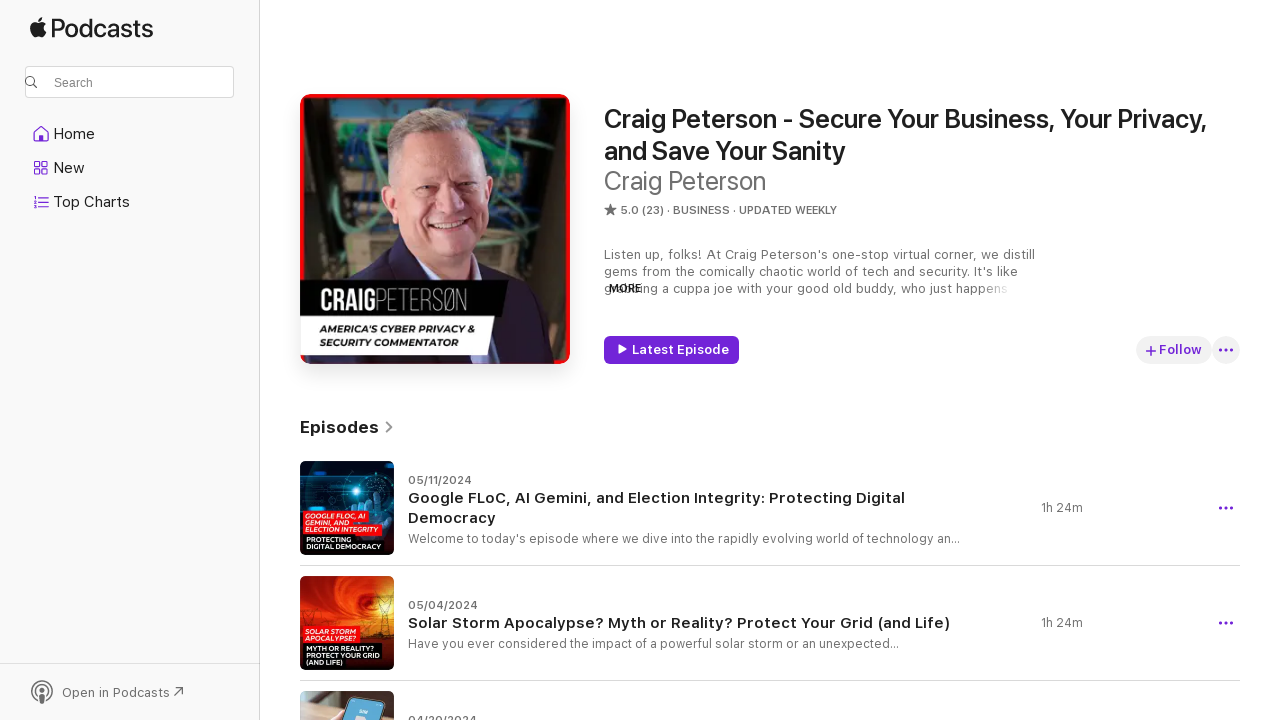

--- FILE ---
content_type: text/html
request_url: https://podcasts.apple.com/us/podcast/craig-peterson-secure-your-business-your-privacy-and/id100505695
body_size: 29047
content:
<!DOCTYPE html>
<html dir="ltr" lang="en-US">
    <head>
        <meta charset="utf-8" />
        <meta http-equiv="X-UA-Compatible" content="IE=edge" />
        <meta name="viewport" content="width=device-width,initial-scale=1" />
        <meta name="applicable-device" content="pc,mobile" />
        <meta name="referrer" content="strict-origin" />

        <link
            rel="apple-touch-icon"
            sizes="180x180"
            href="/assets/favicon/favicon-180.png"
        />
        <link
            rel="icon"
            type="image/png"
            sizes="32x32"
            href="/assets/favicon/favicon-32.png"
        />
        <link
            rel="icon"
            type="image/png"
            sizes="16x16"
            href="/assets/favicon/favicon-16.png"
        />
        <link
            rel="mask-icon"
            href="/assets/favicon/favicon.svg"
            color="#7e50df"
        />
        <link rel="manifest" href="/manifest.json" />

        <title>Craig Peterson - Secure Your Business, Your Privacy, and Save Your Sanity - Podcast - Apple Podcasts</title><!-- HEAD_svelte-1frznod_START --><link rel="preconnect" href="//www.apple.com/wss/fonts" crossorigin="anonymous"><link rel="stylesheet" as="style" href="//www.apple.com/wss/fonts?families=SF+Pro,v4%7CSF+Pro+Icons,v1&amp;display=swap" type="text/css" referrerpolicy="strict-origin-when-cross-origin"><!-- HEAD_svelte-1frznod_END --><!-- HEAD_svelte-eg3hvx_START -->    <meta name="description" content="Listen to Craig Peterson's Craig Peterson - Secure Your Business, Your Privacy, and Save Your Sanity podcast on Apple Podcasts.">  <link rel="canonical" href="https://podcasts.apple.com/us/podcast/craig-peterson-secure-your-business-your-privacy-and/id100505695">   <link rel="alternate" type="application/json+oembed" href="https://podcasts.apple.com/api/oembed?url=https%3A%2F%2Fpodcasts.apple.com%2Fus%2Fpodcast%2Fcraig-peterson-secure-your-business-your-privacy-and%2Fid100505695" title="Craig Peterson - Secure Your Business, Your Privacy, and Save Your Sanity - Podcast - Apple Podcasts">  <meta name="al:ios:app_store_id" content="525463029"> <meta name="al:ios:app_name" content="Apple Podcasts"> <meta name="apple:content_id" content="100505695"> <meta name="apple:title" content="Craig Peterson - Secure Your Business, Your Privacy, and Save Your Sanity"> <meta name="apple:description" content="Listen to Craig Peterson's Craig Peterson - Secure Your Business, Your Privacy, and Save Your Sanity podcast on Apple Podcasts.">   <meta property="og:title" content="Craig Peterson - Secure Your Business, Your Privacy, and Save Your Sanity"> <meta property="og:description" content="Business Podcast · Updated Weekly · Listen up, folks! At Craig Peterson's one-stop virtual corner, we distill gems from the comically chaotic world of tech and security. It's like grabbing a cuppa joe with your good old buddy, who just …"> <meta property="og:site_name" content="Apple Podcasts"> <meta property="og:url" content="https://podcasts.apple.com/us/podcast/craig-peterson-secure-your-business-your-privacy-and/id100505695"> <meta property="og:image" content="https://is1-ssl.mzstatic.com/image/thumb/Podcasts126/v4/03/f4/27/03f4272f-ac78-bf89-c1a3-010446e626f2/mza_8030100571203301182.png/1200x1200bf-60.jpg"> <meta property="og:image:secure_url" content="https://is1-ssl.mzstatic.com/image/thumb/Podcasts126/v4/03/f4/27/03f4272f-ac78-bf89-c1a3-010446e626f2/mza_8030100571203301182.png/1200x1200bf-60.jpg"> <meta property="og:image:alt" content="Craig Peterson - Secure Your Business, Your Privacy, and Save Your Sanity"> <meta property="og:image:width" content="1200"> <meta property="og:image:height" content="1200"> <meta property="og:image:type" content="image/jpg"> <meta property="og:type" content="website"> <meta property="og:locale" content="en_US">     <meta name="twitter:title" content="Craig Peterson - Secure Your Business, Your Privacy, and Save Your Sanity"> <meta name="twitter:description" content="Business Podcast · Updated Weekly · Listen up, folks! At Craig Peterson's one-stop virtual corner, we distill gems from the comically chaotic world of tech and security. It's like grabbing a cuppa joe with your good old buddy, who just …"> <meta name="twitter:site" content="@ApplePodcasts"> <meta name="twitter:image" content="https://is1-ssl.mzstatic.com/image/thumb/Podcasts126/v4/03/f4/27/03f4272f-ac78-bf89-c1a3-010446e626f2/mza_8030100571203301182.png/1200x1200bf-60.jpg"> <meta name="twitter:image:alt" content="Craig Peterson - Secure Your Business, Your Privacy, and Save Your Sanity"> <meta name="twitter:card" content="summary">      <!-- HTML_TAG_START -->
                <script id=schema:show type="application/ld+json">
                    {"@context":"http://schema.org","@type":"CreativeWorkSeries","name":"Craig Peterson - Secure Your Business, Your Privacy, and Save Your Sanity","description":"Listen up, folks! At Craig Peterson's one-stop virtual corner, we distill gems from the comically chaotic world of tech and security. It's like grabbing a cuppa joe with your good old buddy, who just happens to be a guru in cybersecurity! From tackling the unseen dangers lurking in your smartphone to unmasking the secrets of ransomware, Craig's podcast shines a light on the stuff you need to know. Zero-day vulnerabilities? Yep, we got that covered. Mastering the art of patching or baffled by 2FA/MFA verifications? Say no more! Whether you're a cybersecurity novice or a savvy netizen, there's something for everyone. Gear up for entertaining, engaging, and most importantly, enlightening conversations about taking charge of your digital life. 🎧☕🔒. Makes sense, yeah? Drop by and join the conversation!","genre":["Business","Podcasts","News","Tech News"],"url":"https://podcasts.apple.com/us/podcast/craig-peterson-secure-your-business-your-privacy-and/id100505695","offers":[{"@type":"Offer","category":"free","price":0}],"dateModified":"2024-05-11T16:00:00Z","thumbnailUrl":"https://is1-ssl.mzstatic.com/image/thumb/Podcasts126/v4/03/f4/27/03f4272f-ac78-bf89-c1a3-010446e626f2/mza_8030100571203301182.png/1200x1200bf.webp","aggregateRating":{"@type":"AggregateRating","ratingValue":5,"reviewCount":23,"itemReviewed":{"@type":"CreativeWorkSeries","name":"Craig Peterson - Secure Your Business, Your Privacy, and Save Your Sanity","description":"Listen up, folks! At Craig Peterson's one-stop virtual corner, we distill gems from the comically chaotic world of tech and security. It's like grabbing a cuppa joe with your good old buddy, who just happens to be a guru in cybersecurity! From tackling the unseen dangers lurking in your smartphone to unmasking the secrets of ransomware, Craig's podcast shines a light on the stuff you need to know. Zero-day vulnerabilities? Yep, we got that covered. Mastering the art of patching or baffled by 2FA/MFA verifications? Say no more! Whether you're a cybersecurity novice or a savvy netizen, there's something for everyone. Gear up for entertaining, engaging, and most importantly, enlightening conversations about taking charge of your digital life. 🎧☕🔒. Makes sense, yeah? Drop by and join the conversation!","genre":["Business","Podcasts","News","Tech News"],"url":"https://podcasts.apple.com/us/podcast/craig-peterson-secure-your-business-your-privacy-and/id100505695","offers":[{"@type":"Offer","category":"free","price":0}],"dateModified":"2024-05-11T16:00:00Z","thumbnailUrl":"https://is1-ssl.mzstatic.com/image/thumb/Podcasts126/v4/03/f4/27/03f4272f-ac78-bf89-c1a3-010446e626f2/mza_8030100571203301182.png/1200x1200bf.webp"}},"review":[{"@type":"Review","author":"bradtodd","datePublished":"2017-01-08","name":"Great show and podcast","reviewBody":"I am a relatively new listener to Craig--every Saturday during my drive home. His ability to speak clearly to current technology topics in a concise fashion, while conveying the key points, is priceless. Thanks for all you do Craig!","reviewRating":{"@type":"Rating","ratingValue":5,"bestRating":5,"worstRating":1},"itemReviewed":{"@type":"CreativeWorkSeries","name":"Craig Peterson - Secure Your Business, Your Privacy, and Save Your Sanity","description":"Listen up, folks! At Craig Peterson's one-stop virtual corner, we distill gems from the comically chaotic world of tech and security. It's like grabbing a cuppa joe with your good old buddy, who just happens to be a guru in cybersecurity! From tackling the unseen dangers lurking in your smartphone to unmasking the secrets of ransomware, Craig's podcast shines a light on the stuff you need to know. Zero-day vulnerabilities? Yep, we got that covered. Mastering the art of patching or baffled by 2FA/MFA verifications? Say no more! Whether you're a cybersecurity novice or a savvy netizen, there's something for everyone. Gear up for entertaining, engaging, and most importantly, enlightening conversations about taking charge of your digital life. 🎧☕🔒. Makes sense, yeah? Drop by and join the conversation!","genre":["Business","Podcasts","News","Tech News"],"url":"https://podcasts.apple.com/us/podcast/craig-peterson-secure-your-business-your-privacy-and/id100505695","offers":[{"@type":"Offer","category":"free","price":0}],"dateModified":"2024-05-11T16:00:00Z","thumbnailUrl":"https://is1-ssl.mzstatic.com/image/thumb/Podcasts126/v4/03/f4/27/03f4272f-ac78-bf89-c1a3-010446e626f2/mza_8030100571203301182.png/1200x1200bf.webp"}},{"@type":"Review","author":"King2NH","datePublished":"2016-12-31","name":"Very informative","reviewBody":"Craig keeps us up with what is going on in the technology world both good and bad. He lets  us know the actual truth, not the version with the \"media spin\". What technology that is good and what technologies to watch out for. With his many years of experience in the technology field he is the voice of reason and more people need to pay attention to what he is telling us. I have been listening to Craig for a long time and will continue to as long as he is doing this. Craig, keep up the good work!","reviewRating":{"@type":"Rating","ratingValue":5,"bestRating":5,"worstRating":1},"itemReviewed":{"@type":"CreativeWorkSeries","name":"Craig Peterson - Secure Your Business, Your Privacy, and Save Your Sanity","description":"Listen up, folks! At Craig Peterson's one-stop virtual corner, we distill gems from the comically chaotic world of tech and security. It's like grabbing a cuppa joe with your good old buddy, who just happens to be a guru in cybersecurity! From tackling the unseen dangers lurking in your smartphone to unmasking the secrets of ransomware, Craig's podcast shines a light on the stuff you need to know. Zero-day vulnerabilities? Yep, we got that covered. Mastering the art of patching or baffled by 2FA/MFA verifications? Say no more! Whether you're a cybersecurity novice or a savvy netizen, there's something for everyone. Gear up for entertaining, engaging, and most importantly, enlightening conversations about taking charge of your digital life. 🎧☕🔒. Makes sense, yeah? Drop by and join the conversation!","genre":["Business","Podcasts","News","Tech News"],"url":"https://podcasts.apple.com/us/podcast/craig-peterson-secure-your-business-your-privacy-and/id100505695","offers":[{"@type":"Offer","category":"free","price":0}],"dateModified":"2024-05-11T16:00:00Z","thumbnailUrl":"https://is1-ssl.mzstatic.com/image/thumb/Podcasts126/v4/03/f4/27/03f4272f-ac78-bf89-c1a3-010446e626f2/mza_8030100571203301182.png/1200x1200bf.webp"}}],"workExample":[{"@type":"AudioObject","datePublished":"2024-05-11","description":"Explore the intersection of Google FLoC, AI Gemini, and election integrity to uncover how we can safeguard digital democracy","duration":"PT1H23M35S","genre":["Business"],"name":"Google FLoC, AI Gemini, and Election Integrity: Protecting Digital Democracy","offers":[{"@type":"Offer","category":"free","price":0}],"requiresSubscription":"no","uploadDate":"2024-05-11","url":"https://podcasts.apple.com/us/podcast/google-floc-ai-gemini-and-election-integrity/id100505695?i=1000661108773","thumbnailUrl":"https://is1-ssl.mzstatic.com/image/thumb/Podcasts211/v4/19/bd/08/19bd084f-d37e-da27-8592-f30d5fb519c4/mza_10282308842070416963.png/1200x1200bf.webp"},{"@type":"AudioObject","datePublished":"2024-05-04","description":"Unveil the truth about solar storms and discover practical steps to safeguard your home and the power grid from this potential space weather disaster.","duration":"PT1H23M39S","genre":["Business"],"name":"Solar Storm Apocalypse? Myth or Reality? Protect Your Grid (and Life)","offers":[{"@type":"Offer","category":"free","price":0}],"requiresSubscription":"no","uploadDate":"2024-05-04","url":"https://podcasts.apple.com/us/podcast/solar-storm-apocalypse-myth-or-reality-protect-your/id100505695?i=1000654581004","thumbnailUrl":"https://is1-ssl.mzstatic.com/image/thumb/Podcasts221/v4/30/d4/f2/30d4f2f7-afd2-4659-e4c2-31730cd3323d/mza_2368510828185318128.png/1200x1200bf.webp"},{"@type":"AudioObject","datePublished":"2024-04-20","description":"Explore the intricacies of eSIM technology to strengthen your mobile privacy defenses and protect against hacking threats in today's digital landscape.","duration":"PT28M41S","genre":["Business"],"name":"eSIM Exposed: Safeguarding Mobile Privacy & Combatting Hacks","offers":[{"@type":"Offer","category":"free","price":0}],"requiresSubscription":"no","uploadDate":"2024-04-20","url":"https://podcasts.apple.com/us/podcast/esim-exposed-safeguarding-mobile-privacy-combatting/id100505695?i=1000653557688","thumbnailUrl":"https://is1-ssl.mzstatic.com/image/thumb/Podcasts211/v4/0b/bc/43/0bbc43a8-8213-e7a0-be46-e9a20b395879/mza_11818953443960495688.png/1200x1200bf.webp"},{"@type":"AudioObject","datePublished":"2024-04-13","description":"Your guide to practical tips for a thorough digital cleanse, ensuring your online presence is secure and private.","duration":"PT30M17S","genre":["Business"],"name":"Disappear Online: Expert Tips for Digital Cleansing!","offers":[{"@type":"Offer","category":"free","price":0}],"requiresSubscription":"no","uploadDate":"2024-04-13","url":"https://podcasts.apple.com/us/podcast/disappear-online-expert-tips-for-digital-cleansing/id100505695?i=1000653533322","thumbnailUrl":"https://is1-ssl.mzstatic.com/image/thumb/Podcasts211/v4/a3/8b/8a/a38b8a50-56b7-7e57-8201-83718b4384b3/mza_369719173950398161.png/1200x1200bf.webp"},{"@type":"AudioObject","datePublished":"2024-04-06","description":"Learn how to fortify home networks against cyber threats. Keep your digital domain secure!","duration":"PT1H23M37S","genre":["Business"],"name":"Defend Your Digital Domain: Transforming Home Networks for Cybersecurity","offers":[{"@type":"Offer","category":"free","price":0}],"requiresSubscription":"no","uploadDate":"2024-04-06","url":"https://podcasts.apple.com/us/podcast/defend-your-digital-domain-transforming-home-networks/id100505695?i=1000651727845","thumbnailUrl":"https://is1-ssl.mzstatic.com/image/thumb/Podcasts221/v4/eb/f3/e9/ebf3e980-6ce2-3e47-7a33-6b040012ba70/mza_8882572729319910559.png/1200x1200bf.webp"},{"@type":"AudioObject","datePublished":"2024-03-23","description":"Discover the Hidden World of Digital Security by Mastering Secure Chats and Online Privacy\"","duration":"PT1H23M47S","genre":["Business"],"name":"Unlocking the Secrets of Online Privacy: Cracking the Code to Secure Chats","offers":[{"@type":"Offer","category":"free","price":0}],"requiresSubscription":"no","uploadDate":"2024-03-23","url":"https://podcasts.apple.com/us/podcast/unlocking-the-secrets-of-online-privacy-cracking-the/id100505695?i=1000650262390","thumbnailUrl":"https://is1-ssl.mzstatic.com/image/thumb/Podcasts211/v4/0e/c0/7b/0ec07bbb-d87d-fda5-1152-0cebdff2ee4b/mza_18317399649939852260.png/1200x1200bf.webp"},{"@type":"AudioObject","datePublished":"2024-03-08","description":"Discover the ultimate guide to inbox defense!","duration":"PT1H23M12S","genre":["Business"],"name":"Defend Your Inbox: The Ultimate Plus Addressing Privacy Solution!","offers":[{"@type":"Offer","category":"free","price":0}],"requiresSubscription":"no","uploadDate":"2024-03-08","url":"https://podcasts.apple.com/us/podcast/defend-your-inbox-the-ultimate-plus-addressing/id100505695?i=1000648519506","thumbnailUrl":"https://is1-ssl.mzstatic.com/image/thumb/Podcasts221/v4/d3/c1/d6/d3c1d604-a31f-ebe8-c4df-9d49a12e63fe/mza_1603309954750342696.png/1200x1200bf.webp"},{"@type":"AudioObject","datePublished":"2024-03-02","description":"Ready for a deep dive into the future of online advertising?","duration":"PT1H23M35S","genre":["Business"],"name":"Online Advertising Transformed: Google's Move Beyond Cookie Dependency","offers":[{"@type":"Offer","category":"free","price":0}],"requiresSubscription":"no","uploadDate":"2024-03-02","url":"https://podcasts.apple.com/us/podcast/online-advertising-transformed-googles-move-beyond/id100505695?i=1000647875890","thumbnailUrl":"https://is1-ssl.mzstatic.com/image/thumb/Podcasts211/v4/2e/1b/5d/2e1b5d60-13e2-6a28-f0d2-54f7590b12be/mza_7985196050564415952.png/1200x1200bf.webp"},{"@type":"AudioObject","datePublished":"2024-02-02","description":"Unlock Windows security secrets and elevate digital hygiene. Crack the code now!","duration":"PT1H24M34S","genre":["Business"],"name":"Crack the Code: Mastering Windows Security and Digital Clean-Up Tactics","offers":[{"@type":"Offer","category":"free","price":0}],"requiresSubscription":"no","uploadDate":"2024-02-02","url":"https://podcasts.apple.com/us/podcast/crack-the-code-mastering-windows-security-and/id100505695?i=1000643976686","thumbnailUrl":"https://is1-ssl.mzstatic.com/image/thumb/Podcasts221/v4/75/11/cf/7511cfa8-b469-1b33-56b3-7c156ab6f835/mza_17731287633724431670.png/1200x1200bf.webp"},{"@type":"AudioObject","datePublished":"2024-01-26","description":"It's time to sweep away digital clutter and embrace a new era of privacy. Click for a cyber spring clean like never before!","duration":"PT1H23M37S","genre":["Business"],"name":"Boost Online Privacy: A Cyber Spring Clean","offers":[{"@type":"Offer","category":"free","price":0}],"requiresSubscription":"no","uploadDate":"2024-01-26","url":"https://podcasts.apple.com/us/podcast/boost-online-privacy-a-cyber-spring-clean/id100505695?i=1000643112868","thumbnailUrl":"https://is1-ssl.mzstatic.com/image/thumb/Podcasts211/v4/cc/cf/aa/cccfaa93-2ccc-1180-03c3-14e255dec120/mza_188478247863863346.png/1200x1200bf.webp"},{"@type":"AudioObject","datePublished":"2024-01-19","description":"Mastering Advanced Techniques for Untraceable Cyber Hygiene and Enhanced Privacy","duration":"PT1H14M37S","genre":["Business"],"name":"Beyond Delete: The Ultimate Guide to Shredding Sensitive Digital Trails","offers":[{"@type":"Offer","category":"free","price":0}],"requiresSubscription":"no","uploadDate":"2024-01-19","url":"https://podcasts.apple.com/us/podcast/beyond-delete-the-ultimate-guide-to-shredding/id100505695?i=1000642246051","thumbnailUrl":"https://is1-ssl.mzstatic.com/image/thumb/Podcasts211/v4/dc/31/36/dc313654-6e20-7d74-ea80-4898b3c080c0/mza_11625127244384925046.png/1200x1200bf.webp"},{"@type":"AudioObject","datePublished":"2024-01-12","description":"Empower Yourself in the Cyber Frontier with Proven Strategies and Practical Tips for a Secure Digital Existence","duration":"PT1H23M53S","genre":["Business"],"name":"Securing Your Digital Realm: The Ultimate Cybersecurity First-Aid Kit Unveiled!","offers":[{"@type":"Offer","category":"free","price":0}],"requiresSubscription":"no","uploadDate":"2024-01-12","url":"https://podcasts.apple.com/us/podcast/securing-your-digital-realm-the-ultimate/id100505695?i=1000641458402","thumbnailUrl":"https://is1-ssl.mzstatic.com/image/thumb/Podcasts221/v4/3d/85/5c/3d855c10-fe28-c60b-647f-56ab1b2b0b08/mza_5420093885024544811.png/1200x1200bf.webp"},{"@type":"AudioObject","datePublished":"2024-01-05","description":"Guard against evolving mobile threats! Unmask the Mobile Malware Menace and fortify your defenses for a secure digital experience.","duration":"PT1H24M2S","genre":["Business"],"name":"The Mobile Malware Menace: Protecting Against Evolving Threats","offers":[{"@type":"Offer","category":"free","price":0}],"requiresSubscription":"no","uploadDate":"2024-01-05","url":"https://podcasts.apple.com/us/podcast/the-mobile-malware-menace-protecting-against-evolving/id100505695?i=1000640688920","thumbnailUrl":"https://is1-ssl.mzstatic.com/image/thumb/Podcasts211/v4/74/c7/1e/74c71e7e-4bb7-ecc8-5d6e-852aa1c1a177/mza_1388652404983668516.png/1200x1200bf.webp"},{"@type":"AudioObject","datePublished":"2023-12-22","description":"Empower your digital journey! Learn the art of QR Code defense in this savvy guide. Scan smart, stay safe, and outsmart cyber threats effortlessly!","duration":"PT1H23M35S","genre":["Business"],"name":"Scan Smart, Stay Safe: Mastering the Art of QR Code Defense","offers":[{"@type":"Offer","category":"free","price":0}],"requiresSubscription":"no","uploadDate":"2023-12-22","url":"https://podcasts.apple.com/us/podcast/scan-smart-stay-safe-mastering-the-art-of-qr-code-defense/id100505695?i=1000639470269","thumbnailUrl":"https://is1-ssl.mzstatic.com/image/thumb/Podcasts211/v4/75/5e/b6/755eb647-3204-2e89-39ae-5619938a748e/mza_8094761728116895376.png/1200x1200bf.webp"},{"@type":"AudioObject","datePublished":"2023-12-15","description":"Uncover the truth about digital ownership! Explore tactics revealing the surprising vulnerability of your media in this eye-opening exposé","duration":"PT1H25M33S","genre":["Business"],"name":"Digital Media Ownership Debunked: The Tactical Octopus Unveiled","offers":[{"@type":"Offer","category":"free","price":0}],"requiresSubscription":"no","uploadDate":"2023-12-15","url":"https://podcasts.apple.com/us/podcast/digital-media-ownership-debunked-the-tactical-octopus/id100505695?i=1000638853354","thumbnailUrl":"https://is1-ssl.mzstatic.com/image/thumb/Podcasts221/v4/58/c8/a1/58c8a1ce-964b-28f6-5dda-234f9501c0ac/mza_17642224481953761553.png/1200x1200bf.webp"}]}
                </script>
                <!-- HTML_TAG_END -->    <!-- HEAD_svelte-eg3hvx_END --><!-- HEAD_svelte-1p7jl_START --><!-- HEAD_svelte-1p7jl_END -->
      <script type="module" crossorigin src="/assets/index~6ee77bbec8.js"></script>
      <link rel="stylesheet" href="/assets/index~6c3ea543f1.css">
    </head>
    <body>
        <svg style="display: none" xmlns="http://www.w3.org/2000/svg">
            <symbol id="play-circle-fill" viewBox="0 0 60 60">
                <path
                    class="icon-circle-fill__circle"
                    fill="var(--iconCircleFillBG, transparent)"
                    d="M30 60c16.411 0 30-13.617 30-30C60 13.588 46.382 0 29.971 0 13.588 0 .001 13.588.001 30c0 16.383 13.617 30 30 30Z"
                />
                <path
                    fill="var(--iconFillArrow, var(--keyColor, black))"
                    d="M24.411 41.853c-1.41.853-3.028.177-3.028-1.294V19.47c0-1.44 1.735-2.058 3.028-1.294l17.265 10.235a1.89 1.89 0 0 1 0 3.265L24.411 41.853Z"
                />
            </symbol>
        </svg>
        <script defer src="/assets/focus-visible/focus-visible.min.js"></script>
        

        <script
            async
            src="/includes/js-cdn/musickit/v3/amp/musickit.js"
        ></script>
        <script
            type="module"
            async
            src="/includes/js-cdn/musickit/v3/components/musickit-components/musickit-components.esm.js"
        ></script>
        <script
            nomodule
            async
            src="/includes/js-cdn/musickit/v3/components/musickit-components/musickit-components.js"
        ></script>
        <div id="body-container">
              <div class="app-container svelte-ybg737" data-testid="app-container"> <div class="header svelte-1jb51s" data-testid="header"><nav data-testid="navigation" class="navigation svelte-13li0vp"><div class="navigation__header svelte-13li0vp"><div data-testid="logo" class="logo svelte-1gk6pig"> <a aria-label="Apple Podcasts" role="img" href="https://podcasts.apple.com/us/new" class="svelte-1gk6pig"><svg height="12" viewBox="0 0 67 12" width="67" class="podcasts-logo" aria-hidden="true"><path d="M45.646 3.547c1.748 0 2.903.96 2.903 2.409v5.048h-1.44V9.793h-.036c-.424.819-1.35 1.337-2.31 1.337-1.435 0-2.437-.896-2.437-2.22 0-1.288.982-2.065 2.722-2.17l2.005-.112v-.56c0-.82-.536-1.282-1.448-1.282-.836 0-1.42.4-1.539 1.037H42.66c.042-1.33 1.274-2.276 2.986-2.276zm-22.971 0c2.123 0 3.474 1.456 3.474 3.774 0 2.325-1.344 3.774-3.474 3.774s-3.474-1.45-3.474-3.774c0-2.318 1.358-3.774 3.474-3.774zm15.689 0c1.88 0 3.05 1.19 3.174 2.626h-1.434c-.132-.778-.737-1.359-1.726-1.359-1.156 0-1.922.974-1.922 2.507 0 1.568.773 2.514 1.936 2.514.933 0 1.545-.47 1.712-1.324h1.448c-.167 1.548-1.399 2.584-3.174 2.584-2.089 0-3.453-1.435-3.453-3.774 0-2.29 1.364-3.774 3.439-3.774zm14.263.007c1.622 0 2.785.903 2.82 2.206h-1.414c-.062-.652-.612-1.05-1.448-1.05-.814 0-1.357.377-1.357.952 0 .44.362.735 1.12.924l1.233.287c1.476.357 2.033.903 2.033 1.981 0 1.33-1.254 2.241-3.043 2.241-1.726 0-2.889-.89-3-2.234h1.49c.104.708.668 1.086 1.58 1.086.898 0 1.462-.371 1.462-.96 0-.455-.279-.7-1.044-.896L51.75 7.77c-1.323-.322-1.991-1.001-1.991-2.024 0-1.302 1.163-2.191 2.868-2.191zm11.396 0c1.622 0 2.784.903 2.82 2.206h-1.414c-.063-.652-.613-1.05-1.448-1.05-.815 0-1.358.377-1.358.952 0 .44.362.735 1.121.924l1.232.287C66.452 7.23 67 7.776 67 8.854c0 1.33-1.244 2.241-3.033 2.241-1.726 0-2.889-.89-3-2.234h1.49c.104.708.668 1.086 1.58 1.086.898 0 1.461-.371 1.461-.96 0-.455-.278-.7-1.044-.896l-1.308-.322c-1.323-.322-1.992-1.001-1.992-2.024 0-1.302 1.163-2.191 2.869-2.191zM6.368 2.776l.221.001c.348.028 1.352.135 1.994 1.091-.053.04-1.19.7-1.177 2.088.013 1.656 1.445 2.209 1.458 2.222-.013.041-.227.782-.749 1.55-.455.673-.924 1.333-1.673 1.346-.723.014-.964-.43-1.793-.43-.83 0-1.098.417-1.78.444-.723.027-1.272-.715-1.727-1.388C.205 8.34-.504 5.862.46 4.191c.468-.835 1.325-1.36 2.248-1.373.71-.013 1.365.471 1.793.471.429 0 1.191-.565 2.088-.512zM33.884.9v10.104h-1.462V9.751h-.028c-.432.84-1.267 1.33-2.332 1.33-1.83 0-3.077-1.484-3.077-3.76s1.246-3.76 3.063-3.76c1.051 0 1.88.49 2.297 1.302h.028V.9zm24.849.995v1.743h1.392v1.197h-1.392v4.061c0 .63.279.925.891.925.153 0 .397-.021.494-.035v1.19c-.167.042-.5.07-.835.07-1.483 0-2.06-.56-2.06-1.989V4.835h-1.066V3.638h1.065V1.895zM15.665.9c1.949 0 3.306 1.352 3.306 3.32 0 1.974-1.385 3.332-3.355 3.332h-2.158v3.452h-1.56V.9zm31.388 6.778-1.803.112c-.898.056-1.406.448-1.406 1.078 0 .645.529 1.065 1.336 1.065 1.051 0 1.873-.729 1.873-1.688zM22.675 4.793c-1.218 0-1.942.946-1.942 2.528 0 1.596.724 2.528 1.942 2.528s1.942-.932 1.942-2.528c0-1.59-.724-2.528-1.942-2.528zm7.784.056c-1.17 0-1.935.974-1.935 2.472 0 1.512.765 2.479 1.935 2.479 1.155 0 1.928-.98 1.928-2.479 0-1.484-.773-2.472-1.928-2.472zM15.254 2.224h-1.796v4.012h1.789c1.357 0 2.13-.735 2.13-2.01 0-1.274-.773-2.002-2.123-2.002zM6.596.13c.067.649-.188 1.283-.563 1.756-.39.46-1.007.824-1.624.77-.08-.621.228-1.283.577-1.688.389-.473 1.06-.81 1.61-.838z"></path></svg></a> </div> <div class="search-input-wrapper svelte-1gxcl7k" data-testid="search-input"><div data-testid="amp-search-input" aria-controls="search-suggestions" aria-expanded="false" aria-haspopup="listbox" aria-owns="search-suggestions" class="search-input-container svelte-rg26q6" tabindex="-1" role=""><div class="flex-container svelte-rg26q6"><form id="search-input-form" class="svelte-rg26q6"><svg height="16" width="16" viewBox="0 0 16 16" class="search-svg" aria-hidden="true"><path d="M11.87 10.835c.018.015.035.03.051.047l3.864 3.863a.735.735 0 1 1-1.04 1.04l-3.863-3.864a.744.744 0 0 1-.047-.051 6.667 6.667 0 1 1 1.035-1.035zM6.667 12a5.333 5.333 0 1 0 0-10.667 5.333 5.333 0 0 0 0 10.667z"></path></svg> <input value="" aria-autocomplete="list" aria-multiline="false" aria-controls="search-suggestions" aria-label="Search" placeholder="Search" spellcheck="false" autocomplete="off" autocorrect="off" autocapitalize="off" type="text" inputmode="search" class="search-input__text-field svelte-rg26q6" data-testid="search-input__text-field"></form> </div> <div data-testid="search-scope-bar"></div>   </div> </div></div> <div data-testid="navigation-content" class="navigation__content svelte-13li0vp" id="navigation" aria-hidden="false"><div class="navigation__scrollable-container svelte-13li0vp"><div data-testid="navigation-items-primary" class="navigation-items navigation-items--primary svelte-ng61m8"> <ul class="navigation-items__list svelte-ng61m8">  <li class="navigation-item navigation-item__home svelte-1a5yt87" aria-selected="false" data-testid="navigation-item"> <a href="https://podcasts.apple.com/us/home" class="navigation-item__link svelte-1a5yt87" role="button" data-testid="home" aria-pressed="false"><div class="navigation-item__content svelte-zhx7t9"> <span class="navigation-item__icon svelte-zhx7t9"> <svg xmlns="http://www.w3.org/2000/svg" width="24" height="24" viewBox="0 0 24 24" aria-hidden="true"><path d="M6.392 19.41H17.84c1.172 0 1.831-.674 1.831-1.787v-6.731c0-.689-.205-1.18-.732-1.612l-5.794-4.863c-.322-.271-.651-.403-1.025-.403-.374 0-.703.132-1.025.403L5.3 9.28c-.527.432-.732.923-.732 1.612v6.73c0 1.114.659 1.788 1.823 1.788Zm0-1.106c-.402 0-.717-.293-.717-.681v-6.731c0-.352.088-.564.337-.77l5.793-4.855c.11-.088.227-.147.315-.147s.205.059.315.147l5.793 4.856c.242.205.337.417.337.769v6.73c0 .389-.315.682-.725.682h-3.596v-4.431c0-.337-.22-.557-.557-.557H10.56c-.337 0-.564.22-.564.557v4.43H6.392Z"></path></svg> </span> <span class="navigation-item__label svelte-zhx7t9"> Home </span> </div></a>  </li>  <li class="navigation-item navigation-item__new svelte-1a5yt87" aria-selected="false" data-testid="navigation-item"> <a href="https://podcasts.apple.com/us/new" class="navigation-item__link svelte-1a5yt87" role="button" data-testid="new" aria-pressed="false"><div class="navigation-item__content svelte-zhx7t9"> <span class="navigation-item__icon svelte-zhx7t9"> <svg xmlns="http://www.w3.org/2000/svg" width="24" height="24" viewBox="0 0 24 24" aria-hidden="true"><path d="M9.739 11.138c.93 0 1.399-.47 1.399-1.436V6.428c0-.967-.47-1.428-1.4-1.428h-3.34C5.469 5 5 5.461 5 6.428v3.274c0 .967.469 1.436 1.399 1.436h3.34Zm7.346 0c.93 0 1.399-.47 1.399-1.436V6.428c0-.967-.469-1.428-1.399-1.428h-3.333c-.937 0-1.406.461-1.406 1.428v3.274c0 .967.469 1.436 1.406 1.436h3.333Zm-7.368-1.033H6.414c-.257 0-.381-.132-.381-.403V6.428c0-.263.124-.395.38-.395h3.304c.256 0 .388.132.388.395v3.274c0 .271-.132.403-.388.403Zm7.353 0h-3.303c-.264 0-.388-.132-.388-.403V6.428c0-.263.124-.395.388-.395h3.303c.257 0 .381.132.381.395v3.274c0 .271-.124.403-.38.403Zm-7.33 8.379c.93 0 1.399-.462 1.399-1.428v-3.282c0-.96-.47-1.428-1.4-1.428h-3.34c-.93 0-1.398.469-1.398 1.428v3.282c0 .966.469 1.428 1.399 1.428h3.34Zm7.346 0c.93 0 1.399-.462 1.399-1.428v-3.282c0-.96-.469-1.428-1.399-1.428h-3.333c-.937 0-1.406.469-1.406 1.428v3.282c0 .966.469 1.428 1.406 1.428h3.333ZM9.717 17.45H6.414c-.257 0-.381-.132-.381-.395v-3.274c0-.271.124-.403.38-.403h3.304c.256 0 .388.132.388.403v3.274c0 .263-.132.395-.388.395Zm7.353 0h-3.303c-.264 0-.388-.132-.388-.395v-3.274c0-.271.124-.403.388-.403h3.303c.257 0 .381.132.381.403v3.274c0 .263-.124.395-.38.395Z"></path></svg> </span> <span class="navigation-item__label svelte-zhx7t9"> New </span> </div></a>  </li>  <li class="navigation-item navigation-item__charts svelte-1a5yt87" aria-selected="false" data-testid="navigation-item"> <a href="https://podcasts.apple.com/us/charts" class="navigation-item__link svelte-1a5yt87" role="button" data-testid="charts" aria-pressed="false"><div class="navigation-item__content svelte-zhx7t9"> <span class="navigation-item__icon svelte-zhx7t9"> <svg xmlns="http://www.w3.org/2000/svg" width="24" height="24" viewBox="0 0 24 24" aria-hidden="true"><path d="M6.597 9.362c.278 0 .476-.161.476-.49V6.504c0-.307-.22-.505-.542-.505-.257 0-.418.088-.6.212l-.52.36c-.147.102-.228.197-.228.35 0 .191.147.323.315.323.095 0 .14-.015.264-.102l.337-.227h.014V8.87c0 .33.19.49.484.49Zm12.568-.886c.33 0 .593-.257.593-.586a.586.586 0 0 0-.593-.594h-9.66a.586.586 0 0 0-.594.594c0 .33.264.586.593.586h9.661ZM7.3 13.778c.198 0 .351-.139.351-.344 0-.22-.146-.359-.351-.359H6.252v-.022l.601-.483c.498-.41.696-.645.696-1.077 0-.586-.49-.981-1.282-.981-.703 0-1.208.366-1.208.835 0 .234.153.359.402.359.169 0 .279-.052.381-.22.103-.176.235-.271.44-.271.212 0 .366.139.366.344 0 .176-.088.33-.469.63l-.96.791a.493.493 0 0 0-.204.41c0 .227.16.388.402.388H7.3Zm11.865-.871a.59.59 0 1 0 0-1.18h-9.66a.59.59 0 1 0 0 1.18h9.66ZM6.282 18.34c.871 0 1.384-.388 1.384-1.003 0-.403-.278-.681-.784-.725v-.022c.367-.066.66-.315.66-.74 0-.557-.542-.864-1.268-.864-.57 0-1.193.27-1.193.754 0 .205.146.352.373.352.161 0 .234-.066.337-.176.168-.183.3-.242.483-.242.227 0 .396.11.396.33 0 .205-.176.308-.476.308h-.08c-.206 0-.338.102-.338.314 0 .198.125.315.337.315h.095c.33 0 .506.11.506.337 0 .198-.183.345-.432.345-.257 0-.44-.147-.579-.286-.088-.08-.161-.14-.3-.14-.235 0-.403.14-.403.367 0 .505.688.776 1.282.776Zm12.883-1.01c.33 0 .593-.257.593-.586a.586.586 0 0 0-.593-.594h-9.66a.586.586 0 0 0-.594.594c0 .33.264.586.593.586h9.661Z"></path></svg> </span> <span class="navigation-item__label svelte-zhx7t9"> Top Charts </span> </div></a>  </li>  <li class="navigation-item navigation-item__search svelte-1a5yt87" aria-selected="false" data-testid="navigation-item"> <a href="https://podcasts.apple.com/us/search" class="navigation-item__link svelte-1a5yt87" role="button" data-testid="search" aria-pressed="false"><div class="navigation-item__content svelte-zhx7t9"> <span class="navigation-item__icon svelte-zhx7t9"> <svg height="24" viewBox="0 0 24 24" width="24" aria-hidden="true"><path d="M17.979 18.553c.476 0 .813-.366.813-.835a.807.807 0 0 0-.235-.586l-3.45-3.457a5.61 5.61 0 0 0 1.158-3.413c0-3.098-2.535-5.633-5.633-5.633C7.542 4.63 5 7.156 5 10.262c0 3.098 2.534 5.632 5.632 5.632a5.614 5.614 0 0 0 3.274-1.055l3.472 3.472a.835.835 0 0 0 .6.242zm-7.347-3.875c-2.417 0-4.416-2-4.416-4.416 0-2.417 2-4.417 4.416-4.417 2.417 0 4.417 2 4.417 4.417s-2 4.416-4.417 4.416z" fill-opacity=".95"></path></svg> </span> <span class="navigation-item__label svelte-zhx7t9"> Search </span> </div></a>  </li></ul> </div>   </div> <div class="navigation__native-cta"><div slot="native-cta"></div></div></div> </nav> </div>  <div id="scrollable-page" class="scrollable-page svelte-ofwq8g" data-testid="main-section" aria-hidden="false"> <div class="player-bar svelte-dsbdte" data-testid="player-bar" aria-label="Media Controls" aria-hidden="false">   </div> <main data-testid="main" class="svelte-n0itnb"><div class="content-container svelte-n0itnb" data-testid="content-container">    <div class="page-container svelte-1vsyrnf">    <div class="section section--showHeaderRegular svelte-1cj8vg9 without-bottom-spacing" data-testid="section-container" aria-label="Featured" aria-hidden="false"> <div class="shelf-content" data-testid="shelf-content"> <div class="container-detail-header svelte-1uuona0" data-testid="container-detail-header"><div class="show-artwork svelte-123qhuj" slot="artwork" style="--background-color:#0b0805; --joe-color:#0b0805;"><div data-testid="artwork-component" class="artwork-component artwork-component--aspect-ratio artwork-component--orientation-square svelte-uduhys container-style   artwork-component--fullwidth    artwork-component--has-borders" style="
            --artwork-bg-color: #0b0805;
            --aspect-ratio: 1;
            --placeholder-bg-color: #0b0805;
       ">   <picture class="svelte-uduhys"><source sizes=" (max-width:999px) 270px,(min-width:1000px) and (max-width:1319px) 300px,(min-width:1320px) and (max-width:1679px) 300px,300px" srcset="https://is1-ssl.mzstatic.com/image/thumb/Podcasts126/v4/03/f4/27/03f4272f-ac78-bf89-c1a3-010446e626f2/mza_8030100571203301182.png/270x270bb.webp 270w,https://is1-ssl.mzstatic.com/image/thumb/Podcasts126/v4/03/f4/27/03f4272f-ac78-bf89-c1a3-010446e626f2/mza_8030100571203301182.png/300x300bb.webp 300w,https://is1-ssl.mzstatic.com/image/thumb/Podcasts126/v4/03/f4/27/03f4272f-ac78-bf89-c1a3-010446e626f2/mza_8030100571203301182.png/540x540bb.webp 540w,https://is1-ssl.mzstatic.com/image/thumb/Podcasts126/v4/03/f4/27/03f4272f-ac78-bf89-c1a3-010446e626f2/mza_8030100571203301182.png/600x600bb.webp 600w" type="image/webp"> <source sizes=" (max-width:999px) 270px,(min-width:1000px) and (max-width:1319px) 300px,(min-width:1320px) and (max-width:1679px) 300px,300px" srcset="https://is1-ssl.mzstatic.com/image/thumb/Podcasts126/v4/03/f4/27/03f4272f-ac78-bf89-c1a3-010446e626f2/mza_8030100571203301182.png/270x270bb-60.jpg 270w,https://is1-ssl.mzstatic.com/image/thumb/Podcasts126/v4/03/f4/27/03f4272f-ac78-bf89-c1a3-010446e626f2/mza_8030100571203301182.png/300x300bb-60.jpg 300w,https://is1-ssl.mzstatic.com/image/thumb/Podcasts126/v4/03/f4/27/03f4272f-ac78-bf89-c1a3-010446e626f2/mza_8030100571203301182.png/540x540bb-60.jpg 540w,https://is1-ssl.mzstatic.com/image/thumb/Podcasts126/v4/03/f4/27/03f4272f-ac78-bf89-c1a3-010446e626f2/mza_8030100571203301182.png/600x600bb-60.jpg 600w" type="image/jpeg"> <img alt="" class="artwork-component__contents artwork-component__image svelte-uduhys" src="/assets/artwork/1x1.gif" role="presentation" decoding="async" width="300" height="300" fetchpriority="auto" style="opacity: 1;"></picture> </div> </div> <div class="headings svelte-1uuona0"> <h1 class="headings__title svelte-1uuona0" data-testid="non-editable-product-title"><span dir="auto">Craig Peterson - Secure Your Business, Your Privacy, and Save Your Sanity</span></h1> <div class="headings__subtitles svelte-1uuona0" data-testid="product-subtitles"><span class="provider svelte-123qhuj">Craig Peterson</span></div>  <div class="headings__metadata-bottom svelte-1uuona0"><ul class="metadata svelte-123qhuj"><li aria-label="5.0 out of 5, 23 ratings" class="svelte-123qhuj"><span class="star svelte-123qhuj" aria-hidden="true"><svg class="icon" viewBox="0 0 64 64" title=""><path d="M13.559 60.051c1.102.86 2.5.565 4.166-.645l14.218-10.455L46.19 59.406c1.666 1.21 3.037 1.505 4.166.645 1.102-.833 1.344-2.204.672-4.166l-5.618-16.718 14.353-10.32c1.666-1.183 2.338-2.42 1.908-3.764-.43-1.29-1.693-1.935-3.763-1.908l-17.605.108-5.348-16.8C34.308 4.496 33.34 3.5 31.944 3.5c-1.372 0-2.34.995-2.984 2.984L23.61 23.283l-17.605-.108c-2.07-.027-3.333.618-3.763 1.908-.457 1.344.242 2.58 1.909 3.763l14.352 10.321-5.617 16.718c-.672 1.962-.43 3.333.672 4.166Z"></path></svg></span> 5.0 (23) </li><li class="svelte-123qhuj">BUSINESS</li><li class="svelte-123qhuj">UPDATED WEEKLY</li></ul> </div></div> <div class="description svelte-1uuona0" data-testid="description">  <div class="truncate-wrapper svelte-1ji3yu5"><p data-testid="truncate-text" dir="auto" class="content svelte-1ji3yu5" style="--lines: 3; --line-height: var(--lineHeight, 16); --link-length: 4;"><!-- HTML_TAG_START -->Listen up, folks! At Craig Peterson's one-stop virtual corner, we distill gems from the comically chaotic world of tech and security. It's like grabbing a cuppa joe with your good old buddy, who just happens to be a guru in cybersecurity! From tackling the unseen dangers lurking in your smartphone to unmasking the secrets of ransomware, Craig's podcast shines a light on the stuff you need to know. Zero-day vulnerabilities? Yep, we got that covered. Mastering the art of patching or baffled by 2FA/MFA verifications? Say no more! Whether you're a cybersecurity novice or a savvy netizen, there's something for everyone. Gear up for entertaining, engaging, and most importantly, enlightening conversations about taking charge of your digital life. 🎧☕🔒. Makes sense, yeah? Drop by and join the conversation!<!-- HTML_TAG_END --></p> </div> </div> <div class="primary-actions svelte-1uuona0"><div class="primary-actions__button primary-actions__button--play svelte-1uuona0"><div class="button-action svelte-1dchn99 primary" data-testid="button-action"> <div class="button svelte-yk984v primary" data-testid="button-base-wrapper"><button data-testid="button-base" type="button"  class="svelte-yk984v"> <span data-testid="button-icon-play" class="icon svelte-1dchn99"><svg height="16" viewBox="0 0 16 16" width="16"><path d="m4.4 15.14 10.386-6.096c.842-.459.794-1.64 0-2.097L4.401.85c-.87-.53-2-.12-2 .82v12.625c0 .966 1.06 1.4 2 .844z"></path></svg></span>  Latest Episode  </button> </div> </div> </div> <div class="primary-actions__button primary-actions__button--shuffle svelte-1uuona0"> </div></div> <div class="secondary-actions svelte-1uuona0"><div slot="secondary-actions"><div class="cloud-buttons svelte-1vilthy" data-testid="cloud-buttons"><div class="cloud-buttons__save svelte-1vilthy"><div class="follow-button svelte-1mgiikm" data-testid="follow-button"><div class="follow-button__background svelte-1mgiikm" data-svelte-h="svelte-16r4sto"><div class="follow-button__background-fill svelte-1mgiikm"></div></div> <div class="follow-button__button-wrapper svelte-1mgiikm"><div data-testid="button-unfollow" class="follow-button__button follow-button__button--unfollow svelte-1mgiikm"><div class="button svelte-yk984v      pill" data-testid="button-base-wrapper"><button data-testid="button-base" aria-label="Unfollow Show" type="button" disabled class="svelte-yk984v"> <svg height="16" viewBox="0 0 16 16" width="16"><path d="M6.233 14.929a.896.896 0 0 0 .79-.438l7.382-11.625c.14-.226.196-.398.196-.578 0-.43-.282-.71-.711-.71-.313 0-.485.1-.672.398l-7.016 11.18-3.64-4.766c-.196-.274-.391-.383-.672-.383-.446 0-.75.304-.75.734 0 .18.078.383.226.57l4.055 5.165c.234.304.476.453.812.453Z"></path></svg> </button> </div></div> <div class="follow-button__button follow-button__button--follow svelte-1mgiikm"><button aria-label="Follow Show" data-testid="button-follow"  class="svelte-1mgiikm"><div class="button__content svelte-1mgiikm"><div class="button__content-group svelte-1mgiikm"><div class="button__icon svelte-1mgiikm" aria-hidden="true"><svg width="10" height="10" viewBox="0 0 10 10" xmlns="http://www.w3.org/2000/svg" fill-rule="evenodd" clip-rule="evenodd" stroke-linejoin="round" stroke-miterlimit="2" class="add-to-library__glyph add-to-library__glyph-add" aria-hidden="true"><path d="M.784 5.784h3.432v3.432c0 .43.354.784.784.784.43 0 .784-.354.784-.784V5.784h3.432a.784.784 0 1 0 0-1.568H5.784V.784A.788.788 0 0 0 5 0a.788.788 0 0 0-.784.784v3.432H.784a.784.784 0 1 0 0 1.568z" fill-rule="nonzero"></path></svg></div> <div class="button__text">Follow</div></div></div></button></div></div> </div></div> <amp-contextual-menu-button config="[object Object]" class="svelte-1sn4kz"> <span aria-label="MORE" class="more-button svelte-1sn4kz more-button--platter" data-testid="more-button" slot="trigger-content"><svg width="28" height="28" viewBox="0 0 28 28" class="glyph" xmlns="http://www.w3.org/2000/svg"><circle fill="var(--iconCircleFill, transparent)" cx="14" cy="14" r="14"></circle><path fill="var(--iconEllipsisFill, white)" d="M10.105 14c0-.87-.687-1.55-1.564-1.55-.862 0-1.557.695-1.557 1.55 0 .848.695 1.55 1.557 1.55.855 0 1.564-.702 1.564-1.55zm5.437 0c0-.87-.68-1.55-1.542-1.55A1.55 1.55 0 0012.45 14c0 .848.695 1.55 1.55 1.55.848 0 1.542-.702 1.542-1.55zm5.474 0c0-.87-.687-1.55-1.557-1.55-.87 0-1.564.695-1.564 1.55 0 .848.694 1.55 1.564 1.55.848 0 1.557-.702 1.557-1.55z"></path></svg></span> </amp-contextual-menu-button> </div></div></div></div> </div></div> <div class="section section--episode svelte-1cj8vg9" data-testid="section-container" aria-label="Episodes" aria-hidden="false"><div class="header svelte-rnrb59">  <div class="header-title-wrapper svelte-rnrb59">   <h2 class="title svelte-rnrb59 title-link" data-testid="header-title"><button type="button" class="title__button svelte-rnrb59" role="link" tabindex="0"><span class="dir-wrapper" dir="auto">Episodes</span> <svg class="chevron" xmlns="http://www.w3.org/2000/svg" viewBox="0 0 64 64" aria-hidden="true"><path d="M19.817 61.863c1.48 0 2.672-.515 3.702-1.546l24.243-23.63c1.352-1.385 1.996-2.737 2.028-4.443 0-1.674-.644-3.09-2.028-4.443L23.519 4.138c-1.03-.998-2.253-1.513-3.702-1.513-2.994 0-5.409 2.382-5.409 5.344 0 1.481.612 2.833 1.739 3.96l20.99 20.347-20.99 20.283c-1.127 1.126-1.739 2.478-1.739 3.96 0 2.93 2.415 5.344 5.409 5.344Z"></path></svg></button></h2> </div> <div slot="buttons" class="section-header-buttons svelte-1cj8vg9"></div> </div> <div class="shelf-content" data-testid="shelf-content"><ol data-testid="episodes-list" class="svelte-834w84"><li class="svelte-834w84"><div class="episode svelte-1pja8da"> <a data-testid="click-action" href="https://podcasts.apple.com/us/podcast/google-floc-ai-gemini-and-election-integrity/id100505695?i=1000661108773" class="link-action svelte-1c9ml6j"> <div data-testid="episode-wrapper" class="episode-wrapper svelte-1pja8da uses-wide-layout   has-artwork has-episode-artwork"><div class="artwork svelte-1pja8da" data-testid="episode-wrapper__artwork"><div data-testid="artwork-component" class="artwork-component artwork-component--aspect-ratio artwork-component--orientation-square svelte-uduhys container-style   artwork-component--fullwidth    artwork-component--has-borders" style="
            --artwork-bg-color: #000719;
            --aspect-ratio: 1;
            --placeholder-bg-color: #000719;
       ">   <picture class="svelte-uduhys"><source sizes="188px" srcset="https://is1-ssl.mzstatic.com/image/thumb/Podcasts211/v4/19/bd/08/19bd084f-d37e-da27-8592-f30d5fb519c4/mza_10282308842070416963.png/188x188bb.webp 188w,https://is1-ssl.mzstatic.com/image/thumb/Podcasts211/v4/19/bd/08/19bd084f-d37e-da27-8592-f30d5fb519c4/mza_10282308842070416963.png/376x376bb.webp 376w" type="image/webp"> <source sizes="188px" srcset="https://is1-ssl.mzstatic.com/image/thumb/Podcasts211/v4/19/bd/08/19bd084f-d37e-da27-8592-f30d5fb519c4/mza_10282308842070416963.png/188x188bb-60.jpg 188w,https://is1-ssl.mzstatic.com/image/thumb/Podcasts211/v4/19/bd/08/19bd084f-d37e-da27-8592-f30d5fb519c4/mza_10282308842070416963.png/376x376bb-60.jpg 376w" type="image/jpeg"> <img alt="Google FLoC, AI Gemini, and Election Integrity: Protecting Digital Democracy" class="artwork-component__contents artwork-component__image svelte-uduhys" loading="lazy" src="/assets/artwork/1x1.gif" decoding="async" width="188" height="188" fetchpriority="auto" style="opacity: 1;"></picture> </div> </div> <div class="episode-details-container svelte-1pja8da"><section class="episode-details-container svelte-18s13vx episode-details-container--wide-layout  episode-details-container--has-episode-artwork" data-testid="episode-content"><div class="episode-details svelte-18s13vx"><div class="episode-details__eyebrow svelte-18s13vx"> <p class="episode-details__published-date svelte-18s13vx" data-testid="episode-details__published-date">05/11/2024</p> </div> <div class="episode-details__title svelte-18s13vx"> <h3 class="episode-details__title-wrapper svelte-18s13vx" dir="auto"> <div class="multiline-clamp svelte-1a7gcr6 multiline-clamp--overflow" style="--mc-lineClamp: var(--defaultClampOverride, 3);" role="text"> <span class="multiline-clamp__text svelte-1a7gcr6"><span class="episode-details__title-text" data-testid="episode-lockup-title">Google FLoC, AI Gemini, and Election Integrity: Protecting Digital Democracy</span></span> </div></h3> </div> <div class="episode-details__summary svelte-18s13vx" data-testid="episode-content__summary"><p dir="auto"> <div class="multiline-clamp svelte-1a7gcr6 multiline-clamp--overflow" style="--mc-lineClamp: var(--defaultClampOverride, 1);" role="text"> <span class="multiline-clamp__text svelte-1a7gcr6"><!-- HTML_TAG_START -->Welcome to today's episode where we dive into the rapidly evolving world of technology and its impact on privacy, history, democracy, and consumer behavior. Join us as we explore the implications of Google FLoC cookies on online privacy, the dangers posed by AI Gemini in altering historical narratives, the role of technology in ensuring election integrity, and the influence of platforms like Temu on the online shopping experience.   Google FLoC Cookies: Understand how Google's FLoC technology is reshaping online privacy and targeted advertising. Dangers of AI Gemini Changing History: Discover the risks of AI Gemini's potential to manipulate and rewrite historical events. Election Integrity Technology: Learn about the latest technologies designed to safeguard election integrity and ensure fair democratic processes. Temu and Online Shopping: Explore the impact of Temu and similar platforms on the future of online shopping and consumer habits.  Don't forget to sign up for our Insider Newsletter to stay updated on the latest in technology and its implications for our world!  You can also catch Craig at the following stations and channels:  With Jim Polito at 0836 on Tuesdays WTAG AM 580 - FM 94.9&nbsp; Talk 1200 News Radio 920 &amp; 104.7 FM WHJJ NewsRadio 560 WHYN WXTK Craigs Show Airs 0600 Saturday and Sunday  With Jeff Katz 1630 - Tuesdays WRVA 96.1 FM, 1140 AM &nbsp;  WGAN&nbsp; Matt Gagnon 0730 Wednesdays Craigs Show Airs 1700 Saturday&nbsp;  WGIR 610 &amp; News Radio 96.7<!-- HTML_TAG_END --></span> </div></p></div> <div class="episode-details__meta svelte-18s13vx"><div class="play-button-wrapper play-button-wrapper--meta svelte-mm28iu">  <div class="interactive-play-button svelte-1mtc38i" data-testid="interactive-play-button"><button aria-label="Play" class="play-button svelte-19j07e7 play-button--platter    is-stand-alone" data-testid="play-button"><svg aria-hidden="true" class="icon play-svg" data-testid="play-icon" iconState="play"><use href="#play-circle-fill"></use></svg> </button> </div></div></div></div> </section> <section class="sub-container svelte-mm28iu lockup-has-artwork uses-wide-layout"><div class="episode-block svelte-mm28iu"><div class="play-button-wrapper play-button-wrapper--duration svelte-mm28iu">  <div class="interactive-play-button svelte-1mtc38i" data-testid="interactive-play-button"><button aria-label="Play" class="play-button svelte-19j07e7 play-button--platter    is-stand-alone" data-testid="play-button"><svg aria-hidden="true" class="icon play-svg" data-testid="play-icon" iconState="play"><use href="#play-circle-fill"></use></svg> </button> </div></div> <div class="episode-duration-container svelte-mm28iu"><div class="duration svelte-rzxh9h   duration--alt" data-testid="episode-duration"><div class="progress-bar svelte-rzxh9h"></div> <div class="progress-time svelte-rzxh9h">1h 24m</div> </div></div> <div class="cloud-buttons-wrapper svelte-mm28iu"><div class="cloud-buttons svelte-1vilthy" data-testid="cloud-buttons"><div class="cloud-buttons__save svelte-1vilthy"><div slot="override-save-button" class="cloud-buttons__save svelte-mm28iu"></div></div> <amp-contextual-menu-button config="[object Object]" class="svelte-1sn4kz"> <span aria-label="MORE" class="more-button svelte-1sn4kz  more-button--non-platter" data-testid="more-button" slot="trigger-content"><svg width="28" height="28" viewBox="0 0 28 28" class="glyph" xmlns="http://www.w3.org/2000/svg"><circle fill="var(--iconCircleFill, transparent)" cx="14" cy="14" r="14"></circle><path fill="var(--iconEllipsisFill, white)" d="M10.105 14c0-.87-.687-1.55-1.564-1.55-.862 0-1.557.695-1.557 1.55 0 .848.695 1.55 1.557 1.55.855 0 1.564-.702 1.564-1.55zm5.437 0c0-.87-.68-1.55-1.542-1.55A1.55 1.55 0 0012.45 14c0 .848.695 1.55 1.55 1.55.848 0 1.542-.702 1.542-1.55zm5.474 0c0-.87-.687-1.55-1.557-1.55-.87 0-1.564.695-1.564 1.55 0 .848.694 1.55 1.564 1.55.848 0 1.557-.702 1.557-1.55z"></path></svg></span> </amp-contextual-menu-button> </div></div></div></section></div></div></a> </div> </li><li class="svelte-834w84"><div class="episode svelte-1pja8da"> <a data-testid="click-action" href="https://podcasts.apple.com/us/podcast/solar-storm-apocalypse-myth-or-reality-protect-your/id100505695?i=1000654581004" class="link-action svelte-1c9ml6j"> <div data-testid="episode-wrapper" class="episode-wrapper svelte-1pja8da uses-wide-layout   has-artwork has-episode-artwork"><div class="artwork svelte-1pja8da" data-testid="episode-wrapper__artwork"><div data-testid="artwork-component" class="artwork-component artwork-component--aspect-ratio artwork-component--orientation-square svelte-uduhys container-style   artwork-component--fullwidth    artwork-component--has-borders" style="
            --artwork-bg-color: #e03e0f;
            --aspect-ratio: 1;
            --placeholder-bg-color: #e03e0f;
       ">   <picture class="svelte-uduhys"><source sizes="188px" srcset="https://is1-ssl.mzstatic.com/image/thumb/Podcasts221/v4/30/d4/f2/30d4f2f7-afd2-4659-e4c2-31730cd3323d/mza_2368510828185318128.png/188x188bb.webp 188w,https://is1-ssl.mzstatic.com/image/thumb/Podcasts221/v4/30/d4/f2/30d4f2f7-afd2-4659-e4c2-31730cd3323d/mza_2368510828185318128.png/376x376bb.webp 376w" type="image/webp"> <source sizes="188px" srcset="https://is1-ssl.mzstatic.com/image/thumb/Podcasts221/v4/30/d4/f2/30d4f2f7-afd2-4659-e4c2-31730cd3323d/mza_2368510828185318128.png/188x188bb-60.jpg 188w,https://is1-ssl.mzstatic.com/image/thumb/Podcasts221/v4/30/d4/f2/30d4f2f7-afd2-4659-e4c2-31730cd3323d/mza_2368510828185318128.png/376x376bb-60.jpg 376w" type="image/jpeg"> <img alt="Solar Storm Apocalypse? Myth or Reality? Protect Your Grid (and Life)" class="artwork-component__contents artwork-component__image svelte-uduhys" loading="lazy" src="/assets/artwork/1x1.gif" decoding="async" width="188" height="188" fetchpriority="auto" style="opacity: 1;"></picture> </div> </div> <div class="episode-details-container svelte-1pja8da"><section class="episode-details-container svelte-18s13vx episode-details-container--wide-layout  episode-details-container--has-episode-artwork" data-testid="episode-content"><div class="episode-details svelte-18s13vx"><div class="episode-details__eyebrow svelte-18s13vx"> <p class="episode-details__published-date svelte-18s13vx" data-testid="episode-details__published-date">05/04/2024</p> </div> <div class="episode-details__title svelte-18s13vx"> <h3 class="episode-details__title-wrapper svelte-18s13vx" dir="auto"> <div class="multiline-clamp svelte-1a7gcr6 multiline-clamp--overflow" style="--mc-lineClamp: var(--defaultClampOverride, 3);" role="text"> <span class="multiline-clamp__text svelte-1a7gcr6"><span class="episode-details__title-text" data-testid="episode-lockup-title">Solar Storm Apocalypse? Myth or Reality? Protect Your Grid (and Life)</span></span> </div></h3> </div> <div class="episode-details__summary svelte-18s13vx" data-testid="episode-content__summary"><p dir="auto"> <div class="multiline-clamp svelte-1a7gcr6 multiline-clamp--overflow" style="--mc-lineClamp: var(--defaultClampOverride, 1);" role="text"> <span class="multiline-clamp__text svelte-1a7gcr6"><!-- HTML_TAG_START -->Have you ever considered the impact of a powerful solar storm or an unexpected Electromagnetic Pulse (EMP) on our way of life? This article dives deep into the resilience of our electric grid in the face of these potential threats, exploring the concerning "what ifs."  Solar Flares and EMPs: Disrupting Our Connected World   Solar Flares: These are massive eruptions of energy from the sun's surface. A powerful enough solar flare can induce electrical currents in our power grids, potentially causing widespread blackouts and damage to transformers. Electromagnetic Pulses (EMPs): These are bursts of electromagnetic energy that can disrupt or damage electronic devices. EMPs can be caused by natural phenomena like solar flares, but also by human actions like nuclear detonations.  The Electric Grid: A Fragile Lifeline  The electric grid is a vast network of interconnected power lines, transformers, and substations that deliver electricity to our homes and businesses. A major disruption to the grid could have a cascading effect, impacting everything from communication networks to critical infrastructure.  Beyond Blackouts: The Looming Threat to Cybersecurity  While a large-scale power outage is certainly a concern, the real danger from EMPs and solar flares lies in their potential to disrupt cybersecurity measures. Critical infrastructure control systems and financial networks could be vulnerable, leading to data breaches and widespread chaos.  Taking Action: Protecting Ourselves and the Grid  The good news is that there are steps we can take to mitigate the risks posed by solar flares and EMPs. These include:   Grid Hardening: Upgrading the grid infrastructure with surge protection and other measures to improve resilience. Cybersecurity Measures: Implementing robust cybersecurity protocols to protect critical infrastructure from cyberattacks that could exploit vulnerabilities caused by EMPs. Personal Preparedness: Understanding how to protect electronic devices in your home and developing a plan for surviving a prolonged power outage.  Click to Learn More, Empower, and Protect Yourself  This article just scratches the surface of this complex issue. For a deeper dive into the science behind solar flares and EMPs, practical tips on how to safeguard your devices, and information on how to advocate for grid improvements, click the link below. Together, we can ensure a more resilient future for our electric grid and the way of life it supports.    You can also catch Craig at the following stations and channels:  With Jim Polito at 0836 on Tuesdays WTAG AM 580 - FM 94.9&nbsp; Talk 1200 News Radio 920 &amp; 104.7 FM WHJJ NewsRadio 560 WHYN WXTK Craigs Show Airs 0600 Saturday and Sunday  With Jeff Katz 1630 - Tuesdays WRVA 96.1 FM, 1140 AM &nbsp;  WGAN&nbsp; Matt Gagnon 0730 Wednesdays Craigs Show Airs 1700 Saturday&nbsp;  WGIR 610 &amp; News Radio 96.7<!-- HTML_TAG_END --></span> </div></p></div> <div class="episode-details__meta svelte-18s13vx"><div class="play-button-wrapper play-button-wrapper--meta svelte-mm28iu">  <div class="interactive-play-button svelte-1mtc38i" data-testid="interactive-play-button"><button aria-label="Play" class="play-button svelte-19j07e7 play-button--platter    is-stand-alone" data-testid="play-button"><svg aria-hidden="true" class="icon play-svg" data-testid="play-icon" iconState="play"><use href="#play-circle-fill"></use></svg> </button> </div></div></div></div> </section> <section class="sub-container svelte-mm28iu lockup-has-artwork uses-wide-layout"><div class="episode-block svelte-mm28iu"><div class="play-button-wrapper play-button-wrapper--duration svelte-mm28iu">  <div class="interactive-play-button svelte-1mtc38i" data-testid="interactive-play-button"><button aria-label="Play" class="play-button svelte-19j07e7 play-button--platter    is-stand-alone" data-testid="play-button"><svg aria-hidden="true" class="icon play-svg" data-testid="play-icon" iconState="play"><use href="#play-circle-fill"></use></svg> </button> </div></div> <div class="episode-duration-container svelte-mm28iu"><div class="duration svelte-rzxh9h   duration--alt" data-testid="episode-duration"><div class="progress-bar svelte-rzxh9h"></div> <div class="progress-time svelte-rzxh9h">1h 24m</div> </div></div> <div class="cloud-buttons-wrapper svelte-mm28iu"><div class="cloud-buttons svelte-1vilthy" data-testid="cloud-buttons"><div class="cloud-buttons__save svelte-1vilthy"><div slot="override-save-button" class="cloud-buttons__save svelte-mm28iu"></div></div> <amp-contextual-menu-button config="[object Object]" class="svelte-1sn4kz"> <span aria-label="MORE" class="more-button svelte-1sn4kz  more-button--non-platter" data-testid="more-button" slot="trigger-content"><svg width="28" height="28" viewBox="0 0 28 28" class="glyph" xmlns="http://www.w3.org/2000/svg"><circle fill="var(--iconCircleFill, transparent)" cx="14" cy="14" r="14"></circle><path fill="var(--iconEllipsisFill, white)" d="M10.105 14c0-.87-.687-1.55-1.564-1.55-.862 0-1.557.695-1.557 1.55 0 .848.695 1.55 1.557 1.55.855 0 1.564-.702 1.564-1.55zm5.437 0c0-.87-.68-1.55-1.542-1.55A1.55 1.55 0 0012.45 14c0 .848.695 1.55 1.55 1.55.848 0 1.542-.702 1.542-1.55zm5.474 0c0-.87-.687-1.55-1.557-1.55-.87 0-1.564.695-1.564 1.55 0 .848.694 1.55 1.564 1.55.848 0 1.557-.702 1.557-1.55z"></path></svg></span> </amp-contextual-menu-button> </div></div></div></section></div></div></a> </div> </li><li class="svelte-834w84"><div class="episode svelte-1pja8da"> <a data-testid="click-action" href="https://podcasts.apple.com/us/podcast/esim-exposed-safeguarding-mobile-privacy-combatting/id100505695?i=1000653557688" class="link-action svelte-1c9ml6j"> <div data-testid="episode-wrapper" class="episode-wrapper svelte-1pja8da uses-wide-layout   has-artwork has-episode-artwork"><div class="artwork svelte-1pja8da" data-testid="episode-wrapper__artwork"><div data-testid="artwork-component" class="artwork-component artwork-component--aspect-ratio artwork-component--orientation-square svelte-uduhys container-style   artwork-component--fullwidth    artwork-component--has-borders" style="
            --artwork-bg-color: #5da9d4;
            --aspect-ratio: 1;
            --placeholder-bg-color: #5da9d4;
       ">   <picture class="svelte-uduhys"><source sizes="188px" srcset="https://is1-ssl.mzstatic.com/image/thumb/Podcasts211/v4/0b/bc/43/0bbc43a8-8213-e7a0-be46-e9a20b395879/mza_11818953443960495688.png/188x188bb.webp 188w,https://is1-ssl.mzstatic.com/image/thumb/Podcasts211/v4/0b/bc/43/0bbc43a8-8213-e7a0-be46-e9a20b395879/mza_11818953443960495688.png/376x376bb.webp 376w" type="image/webp"> <source sizes="188px" srcset="https://is1-ssl.mzstatic.com/image/thumb/Podcasts211/v4/0b/bc/43/0bbc43a8-8213-e7a0-be46-e9a20b395879/mza_11818953443960495688.png/188x188bb-60.jpg 188w,https://is1-ssl.mzstatic.com/image/thumb/Podcasts211/v4/0b/bc/43/0bbc43a8-8213-e7a0-be46-e9a20b395879/mza_11818953443960495688.png/376x376bb-60.jpg 376w" type="image/jpeg"> <img alt="eSIM Exposed: Safeguarding Mobile Privacy &amp; Combatting Hacks" class="artwork-component__contents artwork-component__image svelte-uduhys" loading="lazy" src="/assets/artwork/1x1.gif" decoding="async" width="188" height="188" fetchpriority="auto" style="opacity: 1;"></picture> </div> </div> <div class="episode-details-container svelte-1pja8da"><section class="episode-details-container svelte-18s13vx episode-details-container--wide-layout  episode-details-container--has-episode-artwork" data-testid="episode-content"><div class="episode-details svelte-18s13vx"><div class="episode-details__eyebrow svelte-18s13vx"> <p class="episode-details__published-date svelte-18s13vx" data-testid="episode-details__published-date">04/20/2024</p> </div> <div class="episode-details__title svelte-18s13vx"> <h3 class="episode-details__title-wrapper svelte-18s13vx" dir="auto"> <div class="multiline-clamp svelte-1a7gcr6 multiline-clamp--overflow" style="--mc-lineClamp: var(--defaultClampOverride, 3);" role="text"> <span class="multiline-clamp__text svelte-1a7gcr6"><span class="episode-details__title-text" data-testid="episode-lockup-title">eSIM Exposed: Safeguarding Mobile Privacy &amp; Combatting Hacks</span></span> </div></h3> </div> <div class="episode-details__summary svelte-18s13vx" data-testid="episode-content__summary"><p dir="auto"> <div class="multiline-clamp svelte-1a7gcr6 multiline-clamp--overflow" style="--mc-lineClamp: var(--defaultClampOverride, 1);" role="text"> <span class="multiline-clamp__text svelte-1a7gcr6"><!-- HTML_TAG_START -->Chris's $10,000 smartphone hack is just one instance of a concerning trend of cyberattacks. Today, we're delving deep into eSIM technology, a game-changer in mobile privacy and security.   Cybersecurity Concerns: The rise in hacking incidents highlights the urgent need for robust cybersecurity measures, especially in the mobile space. eSIM Technology: Exploring the intricacies of eSIMs reveals both their potential and the security challenges they present. Online Privacy: With eSIMs becoming more prevalent, understanding their impact on online privacy is crucial for users. Combatting Hacking: Strategies for combatting hacking, including tips on how to keep your smartphone safe, are essential knowledge in today's digital landscape. haveibeenpawnd: Tools like Have I Been Pwned can help individuals check if their data has&nbsp;been compromised, adding another layer of security awareness.  If you're intrigued by the intersection of technology, security, and privacy, this article is a must-read. Dive into the world of eSIMs and equip yourself with the knowledge to safeguard your digital life. Click the link below for insightful checklists and actionable advice.   Unmasking the eSIM: A Deep-Dive into Mobile Privacy, Security, and the Combat against Hacking  You can also catch Craig at the following stations and channels:  With Jim Polito at 0836 on Tuesdays WTAG AM 580 - FM 94.9&nbsp; Talk 1200 News Radio 920 &amp; 104.7 FM WHJJ NewsRadio 560 WHYN WXTK Craigs Show Airs 0600 Saturday and Sunday  With Jeff Katz 1630 - Tuesdays WRVA 96.1 FM, 1140 AM &nbsp;  WGAN&nbsp; Matt Gagnon 0730 Wednesdays Craigs Show Airs 1700 Saturday&nbsp;  WGIR 610 &amp; News Radio 96.7<!-- HTML_TAG_END --></span> </div></p></div> <div class="episode-details__meta svelte-18s13vx"><div class="play-button-wrapper play-button-wrapper--meta svelte-mm28iu">  <div class="interactive-play-button svelte-1mtc38i" data-testid="interactive-play-button"><button aria-label="Play" class="play-button svelte-19j07e7 play-button--platter    is-stand-alone" data-testid="play-button"><svg aria-hidden="true" class="icon play-svg" data-testid="play-icon" iconState="play"><use href="#play-circle-fill"></use></svg> </button> </div></div></div></div> </section> <section class="sub-container svelte-mm28iu lockup-has-artwork uses-wide-layout"><div class="episode-block svelte-mm28iu"><div class="play-button-wrapper play-button-wrapper--duration svelte-mm28iu">  <div class="interactive-play-button svelte-1mtc38i" data-testid="interactive-play-button"><button aria-label="Play" class="play-button svelte-19j07e7 play-button--platter    is-stand-alone" data-testid="play-button"><svg aria-hidden="true" class="icon play-svg" data-testid="play-icon" iconState="play"><use href="#play-circle-fill"></use></svg> </button> </div></div> <div class="episode-duration-container svelte-mm28iu"><div class="duration svelte-rzxh9h   duration--alt" data-testid="episode-duration"><div class="progress-bar svelte-rzxh9h"></div> <div class="progress-time svelte-rzxh9h">29 min</div> </div></div> <div class="cloud-buttons-wrapper svelte-mm28iu"><div class="cloud-buttons svelte-1vilthy" data-testid="cloud-buttons"><div class="cloud-buttons__save svelte-1vilthy"><div slot="override-save-button" class="cloud-buttons__save svelte-mm28iu"></div></div> <amp-contextual-menu-button config="[object Object]" class="svelte-1sn4kz"> <span aria-label="MORE" class="more-button svelte-1sn4kz  more-button--non-platter" data-testid="more-button" slot="trigger-content"><svg width="28" height="28" viewBox="0 0 28 28" class="glyph" xmlns="http://www.w3.org/2000/svg"><circle fill="var(--iconCircleFill, transparent)" cx="14" cy="14" r="14"></circle><path fill="var(--iconEllipsisFill, white)" d="M10.105 14c0-.87-.687-1.55-1.564-1.55-.862 0-1.557.695-1.557 1.55 0 .848.695 1.55 1.557 1.55.855 0 1.564-.702 1.564-1.55zm5.437 0c0-.87-.68-1.55-1.542-1.55A1.55 1.55 0 0012.45 14c0 .848.695 1.55 1.55 1.55.848 0 1.542-.702 1.542-1.55zm5.474 0c0-.87-.687-1.55-1.557-1.55-.87 0-1.564.695-1.564 1.55 0 .848.694 1.55 1.564 1.55.848 0 1.557-.702 1.557-1.55z"></path></svg></span> </amp-contextual-menu-button> </div></div></div></section></div></div></a> </div> </li><li class="svelte-834w84"><div class="episode svelte-1pja8da"> <a data-testid="click-action" href="https://podcasts.apple.com/us/podcast/disappear-online-expert-tips-for-digital-cleansing/id100505695?i=1000653533322" class="link-action svelte-1c9ml6j"> <div data-testid="episode-wrapper" class="episode-wrapper svelte-1pja8da uses-wide-layout   has-artwork has-episode-artwork"><div class="artwork svelte-1pja8da" data-testid="episode-wrapper__artwork"><div data-testid="artwork-component" class="artwork-component artwork-component--aspect-ratio artwork-component--orientation-square svelte-uduhys container-style   artwork-component--fullwidth    artwork-component--has-borders" style="
            --artwork-bg-color: #000000;
            --aspect-ratio: 1;
            --placeholder-bg-color: #000000;
       ">   <picture class="svelte-uduhys"><source sizes="188px" srcset="https://is1-ssl.mzstatic.com/image/thumb/Podcasts211/v4/a3/8b/8a/a38b8a50-56b7-7e57-8201-83718b4384b3/mza_369719173950398161.png/188x188bb.webp 188w,https://is1-ssl.mzstatic.com/image/thumb/Podcasts211/v4/a3/8b/8a/a38b8a50-56b7-7e57-8201-83718b4384b3/mza_369719173950398161.png/376x376bb.webp 376w" type="image/webp"> <source sizes="188px" srcset="https://is1-ssl.mzstatic.com/image/thumb/Podcasts211/v4/a3/8b/8a/a38b8a50-56b7-7e57-8201-83718b4384b3/mza_369719173950398161.png/188x188bb-60.jpg 188w,https://is1-ssl.mzstatic.com/image/thumb/Podcasts211/v4/a3/8b/8a/a38b8a50-56b7-7e57-8201-83718b4384b3/mza_369719173950398161.png/376x376bb-60.jpg 376w" type="image/jpeg"> <img alt="Disappear Online: Expert Tips for Digital Cleansing!" class="artwork-component__contents artwork-component__image svelte-uduhys" loading="lazy" src="/assets/artwork/1x1.gif" decoding="async" width="188" height="188" fetchpriority="auto" style="opacity: 1;"></picture> </div> </div> <div class="episode-details-container svelte-1pja8da"><section class="episode-details-container svelte-18s13vx episode-details-container--wide-layout  episode-details-container--has-episode-artwork" data-testid="episode-content"><div class="episode-details svelte-18s13vx"><div class="episode-details__eyebrow svelte-18s13vx"> <p class="episode-details__published-date svelte-18s13vx" data-testid="episode-details__published-date">04/13/2024</p> </div> <div class="episode-details__title svelte-18s13vx"> <h3 class="episode-details__title-wrapper svelte-18s13vx" dir="auto"> <div class="multiline-clamp svelte-1a7gcr6 multiline-clamp--overflow" style="--mc-lineClamp: var(--defaultClampOverride, 3);" role="text"> <span class="multiline-clamp__text svelte-1a7gcr6"><span class="episode-details__title-text" data-testid="episode-lockup-title">Disappear Online: Expert Tips for Digital Cleansing!</span></span> </div></h3> </div> <div class="episode-details__summary svelte-18s13vx" data-testid="episode-content__summary"><p dir="auto"> <div class="multiline-clamp svelte-1a7gcr6 multiline-clamp--overflow" style="--mc-lineClamp: var(--defaultClampOverride, 1);" role="text"> <span class="multiline-clamp__text svelte-1a7gcr6"><!-- HTML_TAG_START -->In today's digital age, our online presence can become cluttered and overwhelming, affecting not just our digital identity but also our cybersecurity and privacy. Let's delve into the expert secrets of digital cleansing to ensure a safer and more secure online journey:    Understanding Digital Clutter: Learn how digital clutter impacts your life and why it's essential to tidy up your online presence.    Cybersecurity Concerns: Uncover the risks posed by unchecked emails, unused accounts, and shares, and how they can compromise your cybersecurity.    The Importance of Online Privacy: Explore the elusive asset of online privacy and why it's crucial to respect, value, and protect it.    Digital Detox Strategies: Discover simple steps and checklists to effectively detox your digital life and create a shining, secure digital profile.    By following these expert tips and secrets, you can disappear from the Internet's gaze and enjoy a safer, simplified online experience. Don't miss out on safeguarding your digital identity – click the link to start your journey towards digital cleansing today.   Digital Cleansing 101: Expert Secrets to Disappearing from the Internet's Gaze  You can also catch Craig at the following stations and channels:  With Jim Polito at 0836 on Tuesdays WTAG AM 580 - FM 94.9&nbsp; Talk 1200 News Radio 920 &amp; 104.7 FM WHJJ NewsRadio 560 WHYN WXTK Craigs Show Airs 0600 Saturday and Sunday  With &nbsp;Jeff Katz 1630 - Tuesdays WRVA 96.1 FM, 1140 AM &nbsp;  WGAN&nbsp; Matt Gagnon 0730 Wednesdays Craigs Show Airs 1700 Saturday&nbsp;  WGIR 610 &amp; News Radio 96.7<!-- HTML_TAG_END --></span> </div></p></div> <div class="episode-details__meta svelte-18s13vx"><div class="play-button-wrapper play-button-wrapper--meta svelte-mm28iu">  <div class="interactive-play-button svelte-1mtc38i" data-testid="interactive-play-button"><button aria-label="Play" class="play-button svelte-19j07e7 play-button--platter    is-stand-alone" data-testid="play-button"><svg aria-hidden="true" class="icon play-svg" data-testid="play-icon" iconState="play"><use href="#play-circle-fill"></use></svg> </button> </div></div></div></div> </section> <section class="sub-container svelte-mm28iu lockup-has-artwork uses-wide-layout"><div class="episode-block svelte-mm28iu"><div class="play-button-wrapper play-button-wrapper--duration svelte-mm28iu">  <div class="interactive-play-button svelte-1mtc38i" data-testid="interactive-play-button"><button aria-label="Play" class="play-button svelte-19j07e7 play-button--platter    is-stand-alone" data-testid="play-button"><svg aria-hidden="true" class="icon play-svg" data-testid="play-icon" iconState="play"><use href="#play-circle-fill"></use></svg> </button> </div></div> <div class="episode-duration-container svelte-mm28iu"><div class="duration svelte-rzxh9h   duration--alt" data-testid="episode-duration"><div class="progress-bar svelte-rzxh9h"></div> <div class="progress-time svelte-rzxh9h">30 min</div> </div></div> <div class="cloud-buttons-wrapper svelte-mm28iu"><div class="cloud-buttons svelte-1vilthy" data-testid="cloud-buttons"><div class="cloud-buttons__save svelte-1vilthy"><div slot="override-save-button" class="cloud-buttons__save svelte-mm28iu"></div></div> <amp-contextual-menu-button config="[object Object]" class="svelte-1sn4kz"> <span aria-label="MORE" class="more-button svelte-1sn4kz  more-button--non-platter" data-testid="more-button" slot="trigger-content"><svg width="28" height="28" viewBox="0 0 28 28" class="glyph" xmlns="http://www.w3.org/2000/svg"><circle fill="var(--iconCircleFill, transparent)" cx="14" cy="14" r="14"></circle><path fill="var(--iconEllipsisFill, white)" d="M10.105 14c0-.87-.687-1.55-1.564-1.55-.862 0-1.557.695-1.557 1.55 0 .848.695 1.55 1.557 1.55.855 0 1.564-.702 1.564-1.55zm5.437 0c0-.87-.68-1.55-1.542-1.55A1.55 1.55 0 0012.45 14c0 .848.695 1.55 1.55 1.55.848 0 1.542-.702 1.542-1.55zm5.474 0c0-.87-.687-1.55-1.557-1.55-.87 0-1.564.695-1.564 1.55 0 .848.694 1.55 1.564 1.55.848 0 1.557-.702 1.557-1.55z"></path></svg></span> </amp-contextual-menu-button> </div></div></div></section></div></div></a> </div> </li><li class="svelte-834w84"><div class="episode svelte-1pja8da"> <a data-testid="click-action" href="https://podcasts.apple.com/us/podcast/defend-your-digital-domain-transforming-home-networks/id100505695?i=1000651727845" class="link-action svelte-1c9ml6j"> <div data-testid="episode-wrapper" class="episode-wrapper svelte-1pja8da uses-wide-layout   has-artwork has-episode-artwork"><div class="artwork svelte-1pja8da" data-testid="episode-wrapper__artwork"><div data-testid="artwork-component" class="artwork-component artwork-component--aspect-ratio artwork-component--orientation-square svelte-uduhys container-style   artwork-component--fullwidth    artwork-component--has-borders" style="
            --artwork-bg-color: #cecdd2;
            --aspect-ratio: 1;
            --placeholder-bg-color: #cecdd2;
       ">   <picture class="svelte-uduhys"><source sizes="188px" srcset="https://is1-ssl.mzstatic.com/image/thumb/Podcasts221/v4/eb/f3/e9/ebf3e980-6ce2-3e47-7a33-6b040012ba70/mza_8882572729319910559.png/188x188bb.webp 188w,https://is1-ssl.mzstatic.com/image/thumb/Podcasts221/v4/eb/f3/e9/ebf3e980-6ce2-3e47-7a33-6b040012ba70/mza_8882572729319910559.png/376x376bb.webp 376w" type="image/webp"> <source sizes="188px" srcset="https://is1-ssl.mzstatic.com/image/thumb/Podcasts221/v4/eb/f3/e9/ebf3e980-6ce2-3e47-7a33-6b040012ba70/mza_8882572729319910559.png/188x188bb-60.jpg 188w,https://is1-ssl.mzstatic.com/image/thumb/Podcasts221/v4/eb/f3/e9/ebf3e980-6ce2-3e47-7a33-6b040012ba70/mza_8882572729319910559.png/376x376bb-60.jpg 376w" type="image/jpeg"> <img alt="Defend Your Digital Domain: Transforming Home Networks for Cybersecurity" class="artwork-component__contents artwork-component__image svelte-uduhys" loading="lazy" src="/assets/artwork/1x1.gif" decoding="async" width="188" height="188" fetchpriority="auto" style="opacity: 1;"></picture> </div> </div> <div class="episode-details-container svelte-1pja8da"><section class="episode-details-container svelte-18s13vx episode-details-container--wide-layout  episode-details-container--has-episode-artwork" data-testid="episode-content"><div class="episode-details svelte-18s13vx"><div class="episode-details__eyebrow svelte-18s13vx"> <p class="episode-details__published-date svelte-18s13vx" data-testid="episode-details__published-date">04/06/2024</p> </div> <div class="episode-details__title svelte-18s13vx"> <h3 class="episode-details__title-wrapper svelte-18s13vx" dir="auto"> <div class="multiline-clamp svelte-1a7gcr6 multiline-clamp--overflow" style="--mc-lineClamp: var(--defaultClampOverride, 3);" role="text"> <span class="multiline-clamp__text svelte-1a7gcr6"><span class="episode-details__title-text" data-testid="episode-lockup-title">Defend Your Digital Domain: Transforming Home Networks for Cybersecurity</span></span> </div></h3> </div> <div class="episode-details__summary svelte-18s13vx" data-testid="episode-content__summary"><p dir="auto"> <div class="multiline-clamp svelte-1a7gcr6 multiline-clamp--overflow" style="--mc-lineClamp: var(--defaultClampOverride, 1);" role="text"> <span class="multiline-clamp__text svelte-1a7gcr6"><!-- HTML_TAG_START -->Hey there!  Is your home Wi-Fi a potential cyber threat? Let's bolster your network's defenses!  Here's what you'll find in this guide:    Privacy Concerns: Understand the risks associated with a vulnerable home network and the importance of safeguarding your personal information.    Wi-Fi Security: Learn how to secure your home Wi-Fi network to prevent unauthorized access and protect your devices.    Smart Devices: Explore the security challenges posed by smart devices and how to mitigate these risks effectively.    Network Segregation: Delve into the concept of dividing your home network for enhanced safety, ensuring that different devices are isolated from each other.    Online Privacy: Discover actionable steps to maintain your online privacy and keep your sensitive data secure from prying eyes.    Cybersecurity Measures: Get insights into essential cybersecurity measures to implement for a robust and fortified home network.    This guide is your blueprint for transforming your home into a digital fortress. Don't wait until it's too late—take proactive steps now to secure your cyberspace!  Read more: Secure Your Cyberspace: A Step-by-Step Blueprint for Dividing Your Digital Domain Between IoT Gadgets and Computers  Hope this helps in making your digital life more secure!  You can also catch Craig at the following stations and channels:  With Jim Polito at 0836 on Tuesdays WTAG AM 580 - FM 94.9&nbsp; Talk 1200 News Radio 920 &amp; 104.7 FM WHJJ NewsRadio 560 WHYN WXTK Craigs Show Airs 0600 Saturday and Sunday  With &nbsp;Jeff Katz 1630 - Tuesdays WRVA 96.1 FM, 1140 AM &nbsp;  WGAN&nbsp; Matt Gagnon 0730 Wednesdays Craigs Show Airs 1700 Saturday&nbsp;  WGIR 610 &amp; News Radio 96.7<!-- HTML_TAG_END --></span> </div></p></div> <div class="episode-details__meta svelte-18s13vx"><div class="play-button-wrapper play-button-wrapper--meta svelte-mm28iu">  <div class="interactive-play-button svelte-1mtc38i" data-testid="interactive-play-button"><button aria-label="Play" class="play-button svelte-19j07e7 play-button--platter    is-stand-alone" data-testid="play-button"><svg aria-hidden="true" class="icon play-svg" data-testid="play-icon" iconState="play"><use href="#play-circle-fill"></use></svg> </button> </div></div></div></div> </section> <section class="sub-container svelte-mm28iu lockup-has-artwork uses-wide-layout"><div class="episode-block svelte-mm28iu"><div class="play-button-wrapper play-button-wrapper--duration svelte-mm28iu">  <div class="interactive-play-button svelte-1mtc38i" data-testid="interactive-play-button"><button aria-label="Play" class="play-button svelte-19j07e7 play-button--platter    is-stand-alone" data-testid="play-button"><svg aria-hidden="true" class="icon play-svg" data-testid="play-icon" iconState="play"><use href="#play-circle-fill"></use></svg> </button> </div></div> <div class="episode-duration-container svelte-mm28iu"><div class="duration svelte-rzxh9h   duration--alt" data-testid="episode-duration"><div class="progress-bar svelte-rzxh9h"></div> <div class="progress-time svelte-rzxh9h">1h 24m</div> </div></div> <div class="cloud-buttons-wrapper svelte-mm28iu"><div class="cloud-buttons svelte-1vilthy" data-testid="cloud-buttons"><div class="cloud-buttons__save svelte-1vilthy"><div slot="override-save-button" class="cloud-buttons__save svelte-mm28iu"></div></div> <amp-contextual-menu-button config="[object Object]" class="svelte-1sn4kz"> <span aria-label="MORE" class="more-button svelte-1sn4kz  more-button--non-platter" data-testid="more-button" slot="trigger-content"><svg width="28" height="28" viewBox="0 0 28 28" class="glyph" xmlns="http://www.w3.org/2000/svg"><circle fill="var(--iconCircleFill, transparent)" cx="14" cy="14" r="14"></circle><path fill="var(--iconEllipsisFill, white)" d="M10.105 14c0-.87-.687-1.55-1.564-1.55-.862 0-1.557.695-1.557 1.55 0 .848.695 1.55 1.557 1.55.855 0 1.564-.702 1.564-1.55zm5.437 0c0-.87-.68-1.55-1.542-1.55A1.55 1.55 0 0012.45 14c0 .848.695 1.55 1.55 1.55.848 0 1.542-.702 1.542-1.55zm5.474 0c0-.87-.687-1.55-1.557-1.55-.87 0-1.564.695-1.564 1.55 0 .848.694 1.55 1.564 1.55.848 0 1.557-.702 1.557-1.55z"></path></svg></span> </amp-contextual-menu-button> </div></div></div></section></div></div></a> </div> </li><li class="svelte-834w84"><div class="episode svelte-1pja8da"> <a data-testid="click-action" href="https://podcasts.apple.com/us/podcast/unlocking-the-secrets-of-online-privacy-cracking-the/id100505695?i=1000650262390" class="link-action svelte-1c9ml6j"> <div data-testid="episode-wrapper" class="episode-wrapper svelte-1pja8da uses-wide-layout   has-artwork has-episode-artwork"><div class="artwork svelte-1pja8da" data-testid="episode-wrapper__artwork"><div data-testid="artwork-component" class="artwork-component artwork-component--aspect-ratio artwork-component--orientation-square svelte-uduhys container-style   artwork-component--fullwidth    artwork-component--has-borders" style="
            --artwork-bg-color: #171a1f;
            --aspect-ratio: 1;
            --placeholder-bg-color: #171a1f;
       ">   <picture class="svelte-uduhys"><source sizes="188px" srcset="https://is1-ssl.mzstatic.com/image/thumb/Podcasts211/v4/0e/c0/7b/0ec07bbb-d87d-fda5-1152-0cebdff2ee4b/mza_18317399649939852260.png/188x188bb.webp 188w,https://is1-ssl.mzstatic.com/image/thumb/Podcasts211/v4/0e/c0/7b/0ec07bbb-d87d-fda5-1152-0cebdff2ee4b/mza_18317399649939852260.png/376x376bb.webp 376w" type="image/webp"> <source sizes="188px" srcset="https://is1-ssl.mzstatic.com/image/thumb/Podcasts211/v4/0e/c0/7b/0ec07bbb-d87d-fda5-1152-0cebdff2ee4b/mza_18317399649939852260.png/188x188bb-60.jpg 188w,https://is1-ssl.mzstatic.com/image/thumb/Podcasts211/v4/0e/c0/7b/0ec07bbb-d87d-fda5-1152-0cebdff2ee4b/mza_18317399649939852260.png/376x376bb-60.jpg 376w" type="image/jpeg"> <img alt="Unlocking the Secrets of Online Privacy: Cracking the Code to Secure Chats" class="artwork-component__contents artwork-component__image svelte-uduhys" loading="lazy" src="/assets/artwork/1x1.gif" decoding="async" width="188" height="188" fetchpriority="auto" style="opacity: 1;"></picture> </div> </div> <div class="episode-details-container svelte-1pja8da"><section class="episode-details-container svelte-18s13vx episode-details-container--wide-layout  episode-details-container--has-episode-artwork" data-testid="episode-content"><div class="episode-details svelte-18s13vx"><div class="episode-details__eyebrow svelte-18s13vx"> <p class="episode-details__published-date svelte-18s13vx" data-testid="episode-details__published-date">03/23/2024</p> </div> <div class="episode-details__title svelte-18s13vx"> <h3 class="episode-details__title-wrapper svelte-18s13vx" dir="auto"> <div class="multiline-clamp svelte-1a7gcr6 multiline-clamp--overflow" style="--mc-lineClamp: var(--defaultClampOverride, 3);" role="text"> <span class="multiline-clamp__text svelte-1a7gcr6"><span class="episode-details__title-text" data-testid="episode-lockup-title">Unlocking the Secrets of Online Privacy: Cracking the Code to Secure Chats</span></span> </div></h3> </div> <div class="episode-details__summary svelte-18s13vx" data-testid="episode-content__summary"><p dir="auto"> <div class="multiline-clamp svelte-1a7gcr6 multiline-clamp--overflow" style="--mc-lineClamp: var(--defaultClampOverride, 1);" role="text"> <span class="multiline-clamp__text svelte-1a7gcr6"><!-- HTML_TAG_START -->Have you ever paused mid-message, wondering who might be lurking in the digital shadows? I've delved deep into the realms of online privacy, spam prevention, encryption, and the intricacies of organizing your digital life to keep your conversations secure. Join me on this thrilling journey through cyberspace as we unravel the secrets of safeguarding your chats.  Here's what you'll discover in our expedition:   Privacy in the Digital Age:&nbsp;Uncover the nuances of online privacy and learn how to navigate the digital landscape confidently. Combatting Cyber Threats:&nbsp;Dive into the world of cybersecurity and gain insights into protecting your digital identity from prying eyes and malicious actors. The Power of Encryption:&nbsp;Discover how encryption transforms your messages into coded language, ensuring only the intended recipient can decipher your words. Effective Organization Strategies:&nbsp;Streamline your digital interactions with efficient organization techniques, making it easier to manage and safeguard your data. Spam Prevention Tactics:&nbsp;Say goodbye to unwanted messages and learn how to create a spam-free digital environment.  Ready to crack the code and secure your online conversations? Follow the link to my latest guide and equip yourself with essential tools to navigate the digital realm safely. Let's whisper through cyberspace together and keep your chats private, protected, and exclusively yours.  &nbsp;  You can also catch Craig at the following stations and&nbsp;channels:  With Jim Polito at 0836 on Tuesdays WTAG AM 580 - FM 94.9&nbsp; Talk 1200 News Radio 920 &amp; 104.7 FM WHJJ NewsRadio 560 WHYN WXTK Craigs Show Airs 0600 Saturday and Sunday  With &nbsp;Jeff Katz 1630 - Tuesdays WRVA 96.1 FM, 1140 AM &nbsp;  WGAN&nbsp; Matt Gagnon 0730 Wednesdays Craigs Show Airs 1700 Saturday&nbsp;  WGIR 610 &amp; News Radio 96.7<!-- HTML_TAG_END --></span> </div></p></div> <div class="episode-details__meta svelte-18s13vx"><div class="play-button-wrapper play-button-wrapper--meta svelte-mm28iu">  <div class="interactive-play-button svelte-1mtc38i" data-testid="interactive-play-button"><button aria-label="Play" class="play-button svelte-19j07e7 play-button--platter    is-stand-alone" data-testid="play-button"><svg aria-hidden="true" class="icon play-svg" data-testid="play-icon" iconState="play"><use href="#play-circle-fill"></use></svg> </button> </div></div></div></div> </section> <section class="sub-container svelte-mm28iu lockup-has-artwork uses-wide-layout"><div class="episode-block svelte-mm28iu"><div class="play-button-wrapper play-button-wrapper--duration svelte-mm28iu">  <div class="interactive-play-button svelte-1mtc38i" data-testid="interactive-play-button"><button aria-label="Play" class="play-button svelte-19j07e7 play-button--platter    is-stand-alone" data-testid="play-button"><svg aria-hidden="true" class="icon play-svg" data-testid="play-icon" iconState="play"><use href="#play-circle-fill"></use></svg> </button> </div></div> <div class="episode-duration-container svelte-mm28iu"><div class="duration svelte-rzxh9h   duration--alt" data-testid="episode-duration"><div class="progress-bar svelte-rzxh9h"></div> <div class="progress-time svelte-rzxh9h">1h 24m</div> </div></div> <div class="cloud-buttons-wrapper svelte-mm28iu"><div class="cloud-buttons svelte-1vilthy" data-testid="cloud-buttons"><div class="cloud-buttons__save svelte-1vilthy"><div slot="override-save-button" class="cloud-buttons__save svelte-mm28iu"></div></div> <amp-contextual-menu-button config="[object Object]" class="svelte-1sn4kz"> <span aria-label="MORE" class="more-button svelte-1sn4kz  more-button--non-platter" data-testid="more-button" slot="trigger-content"><svg width="28" height="28" viewBox="0 0 28 28" class="glyph" xmlns="http://www.w3.org/2000/svg"><circle fill="var(--iconCircleFill, transparent)" cx="14" cy="14" r="14"></circle><path fill="var(--iconEllipsisFill, white)" d="M10.105 14c0-.87-.687-1.55-1.564-1.55-.862 0-1.557.695-1.557 1.55 0 .848.695 1.55 1.557 1.55.855 0 1.564-.702 1.564-1.55zm5.437 0c0-.87-.68-1.55-1.542-1.55A1.55 1.55 0 0012.45 14c0 .848.695 1.55 1.55 1.55.848 0 1.542-.702 1.542-1.55zm5.474 0c0-.87-.687-1.55-1.557-1.55-.87 0-1.564.695-1.564 1.55 0 .848.694 1.55 1.564 1.55.848 0 1.557-.702 1.557-1.55z"></path></svg></span> </amp-contextual-menu-button> </div></div></div></section></div></div></a> </div> </li><li class="svelte-834w84"><div class="episode svelte-1pja8da"> <a data-testid="click-action" href="https://podcasts.apple.com/us/podcast/defend-your-inbox-the-ultimate-plus-addressing/id100505695?i=1000648519506" class="link-action svelte-1c9ml6j"> <div data-testid="episode-wrapper" class="episode-wrapper svelte-1pja8da uses-wide-layout   has-artwork has-episode-artwork"><div class="artwork svelte-1pja8da" data-testid="episode-wrapper__artwork"><div data-testid="artwork-component" class="artwork-component artwork-component--aspect-ratio artwork-component--orientation-square svelte-uduhys container-style   artwork-component--fullwidth    artwork-component--has-borders" style="
            --artwork-bg-color: #c9cac1;
            --aspect-ratio: 1;
            --placeholder-bg-color: #c9cac1;
       ">   <picture class="svelte-uduhys"><source sizes="188px" srcset="https://is1-ssl.mzstatic.com/image/thumb/Podcasts221/v4/d3/c1/d6/d3c1d604-a31f-ebe8-c4df-9d49a12e63fe/mza_1603309954750342696.png/188x188bb.webp 188w,https://is1-ssl.mzstatic.com/image/thumb/Podcasts221/v4/d3/c1/d6/d3c1d604-a31f-ebe8-c4df-9d49a12e63fe/mza_1603309954750342696.png/376x376bb.webp 376w" type="image/webp"> <source sizes="188px" srcset="https://is1-ssl.mzstatic.com/image/thumb/Podcasts221/v4/d3/c1/d6/d3c1d604-a31f-ebe8-c4df-9d49a12e63fe/mza_1603309954750342696.png/188x188bb-60.jpg 188w,https://is1-ssl.mzstatic.com/image/thumb/Podcasts221/v4/d3/c1/d6/d3c1d604-a31f-ebe8-c4df-9d49a12e63fe/mza_1603309954750342696.png/376x376bb-60.jpg 376w" type="image/jpeg"> <img alt="Defend Your Inbox: The Ultimate Plus Addressing Privacy Solution!" class="artwork-component__contents artwork-component__image svelte-uduhys" loading="lazy" src="/assets/artwork/1x1.gif" decoding="async" width="188" height="188" fetchpriority="auto" style="opacity: 1;"></picture> </div> </div> <div class="episode-details-container svelte-1pja8da"><section class="episode-details-container svelte-18s13vx episode-details-container--wide-layout  episode-details-container--has-episode-artwork" data-testid="episode-content"><div class="episode-details svelte-18s13vx"><div class="episode-details__eyebrow svelte-18s13vx"> <p class="episode-details__published-date svelte-18s13vx" data-testid="episode-details__published-date">03/08/2024</p> </div> <div class="episode-details__title svelte-18s13vx"> <h3 class="episode-details__title-wrapper svelte-18s13vx" dir="auto"> <div class="multiline-clamp svelte-1a7gcr6 multiline-clamp--overflow" style="--mc-lineClamp: var(--defaultClampOverride, 3);" role="text"> <span class="multiline-clamp__text svelte-1a7gcr6"><span class="episode-details__title-text" data-testid="episode-lockup-title">Defend Your Inbox: The Ultimate Plus Addressing Privacy Solution!</span></span> </div></h3> </div> <div class="episode-details__summary svelte-18s13vx" data-testid="episode-content__summary"><p dir="auto"> <div class="multiline-clamp svelte-1a7gcr6 multiline-clamp--overflow" style="--mc-lineClamp: var(--defaultClampOverride, 1);" role="text"> <span class="multiline-clamp__text svelte-1a7gcr6"><!-- HTML_TAG_START -->Hey there! Ever find yourself drowning in a sea of spam emails? 📧 Fret not! I've got the perfect solution to not only declutter your inbox but also fortify your online privacy and cybersecurity. 🛡️  Introducing the ultimate guide to digital clean up, with a focus on plus addressing for enhanced privacy and organization. No more sifting through unwanted emails – this guide is your ticket to a streamlined and secure email experience. 📥  Here's what you'll find in this comprehensive guide:   Privacy Reinforcement:&nbsp;Learn how plus addressing can act as a shield, allowing you to create unique and disposable email addresses on the go, keeping your personal information secure. Say Goodbye to Spam:&nbsp;Explore effective techniques to combat spam and bid farewell to those pesky and intrusive emails once and for all. Email Organization Hacks:&nbsp;Dive deep into the world of inbox management, with tips and tricks on setting up filters, rules, and custom addresses to ensure your messages stay neatly organized. Cybersecurity Boost:&nbsp;Understand the crucial role of plus addressing in enhancing your overall cybersecurity, safeguarding your online presence.  This guide goes beyond the basics, offering practical steps to implement these strategies in your own inbox. Ready to reclaim control over your email? Click the link below to access the secrets of a spam-proof, well-organized digital haven! 🔒   Unlock the Secrets Here  And hey, don't miss out on the awesome checklists included in the article to keep your inbox game strong. 📝 Happy inboxing, my friend!&nbsp;  You can also catch Craig at the following stations and&nbsp;channels:  With Jim Polito at 0836 on Tuesdays WTAG AM 580 - FM 94.9&nbsp; Talk 1200 News Radio 920 &amp; 104.7 FM WHJJ NewsRadio 560 WHYN WXTK Craigs Show Airs 0600 Saturday and Sunday  With &nbsp;Jeff Katz 1630 - Tuesdays WRVA 96.1 FM, 1140 AM &nbsp;  WGAN&nbsp; Matt Gagnon 0730 Wednesdays Craigs Show Airs 1700 Saturday&nbsp;  WGIR 610 &amp; News Radio 96.7<!-- HTML_TAG_END --></span> </div></p></div> <div class="episode-details__meta svelte-18s13vx"><div class="play-button-wrapper play-button-wrapper--meta svelte-mm28iu">  <div class="interactive-play-button svelte-1mtc38i" data-testid="interactive-play-button"><button aria-label="Play" class="play-button svelte-19j07e7 play-button--platter    is-stand-alone" data-testid="play-button"><svg aria-hidden="true" class="icon play-svg" data-testid="play-icon" iconState="play"><use href="#play-circle-fill"></use></svg> </button> </div></div></div></div> </section> <section class="sub-container svelte-mm28iu lockup-has-artwork uses-wide-layout"><div class="episode-block svelte-mm28iu"><div class="play-button-wrapper play-button-wrapper--duration svelte-mm28iu">  <div class="interactive-play-button svelte-1mtc38i" data-testid="interactive-play-button"><button aria-label="Play" class="play-button svelte-19j07e7 play-button--platter    is-stand-alone" data-testid="play-button"><svg aria-hidden="true" class="icon play-svg" data-testid="play-icon" iconState="play"><use href="#play-circle-fill"></use></svg> </button> </div></div> <div class="episode-duration-container svelte-mm28iu"><div class="duration svelte-rzxh9h   duration--alt" data-testid="episode-duration"><div class="progress-bar svelte-rzxh9h"></div> <div class="progress-time svelte-rzxh9h">1h 23m</div> </div></div> <div class="cloud-buttons-wrapper svelte-mm28iu"><div class="cloud-buttons svelte-1vilthy" data-testid="cloud-buttons"><div class="cloud-buttons__save svelte-1vilthy"><div slot="override-save-button" class="cloud-buttons__save svelte-mm28iu"></div></div> <amp-contextual-menu-button config="[object Object]" class="svelte-1sn4kz"> <span aria-label="MORE" class="more-button svelte-1sn4kz  more-button--non-platter" data-testid="more-button" slot="trigger-content"><svg width="28" height="28" viewBox="0 0 28 28" class="glyph" xmlns="http://www.w3.org/2000/svg"><circle fill="var(--iconCircleFill, transparent)" cx="14" cy="14" r="14"></circle><path fill="var(--iconEllipsisFill, white)" d="M10.105 14c0-.87-.687-1.55-1.564-1.55-.862 0-1.557.695-1.557 1.55 0 .848.695 1.55 1.557 1.55.855 0 1.564-.702 1.564-1.55zm5.437 0c0-.87-.68-1.55-1.542-1.55A1.55 1.55 0 0012.45 14c0 .848.695 1.55 1.55 1.55.848 0 1.542-.702 1.542-1.55zm5.474 0c0-.87-.687-1.55-1.557-1.55-.87 0-1.564.695-1.564 1.55 0 .848.694 1.55 1.564 1.55.848 0 1.557-.702 1.557-1.55z"></path></svg></span> </amp-contextual-menu-button> </div></div></div></section></div></div></a> </div> </li><li class="svelte-834w84"><div class="episode svelte-1pja8da"> <a data-testid="click-action" href="https://podcasts.apple.com/us/podcast/online-advertising-transformed-googles-move-beyond/id100505695?i=1000647875890" class="link-action svelte-1c9ml6j"> <div data-testid="episode-wrapper" class="episode-wrapper svelte-1pja8da uses-wide-layout   has-artwork has-episode-artwork"><div class="artwork svelte-1pja8da" data-testid="episode-wrapper__artwork"><div data-testid="artwork-component" class="artwork-component artwork-component--aspect-ratio artwork-component--orientation-square svelte-uduhys container-style   artwork-component--fullwidth    artwork-component--has-borders" style="
            --artwork-bg-color: #1e1f1f;
            --aspect-ratio: 1;
            --placeholder-bg-color: #1e1f1f;
       ">   <picture class="svelte-uduhys"><source sizes="188px" srcset="https://is1-ssl.mzstatic.com/image/thumb/Podcasts211/v4/2e/1b/5d/2e1b5d60-13e2-6a28-f0d2-54f7590b12be/mza_7985196050564415952.png/188x188bb.webp 188w,https://is1-ssl.mzstatic.com/image/thumb/Podcasts211/v4/2e/1b/5d/2e1b5d60-13e2-6a28-f0d2-54f7590b12be/mza_7985196050564415952.png/376x376bb.webp 376w" type="image/webp"> <source sizes="188px" srcset="https://is1-ssl.mzstatic.com/image/thumb/Podcasts211/v4/2e/1b/5d/2e1b5d60-13e2-6a28-f0d2-54f7590b12be/mza_7985196050564415952.png/188x188bb-60.jpg 188w,https://is1-ssl.mzstatic.com/image/thumb/Podcasts211/v4/2e/1b/5d/2e1b5d60-13e2-6a28-f0d2-54f7590b12be/mza_7985196050564415952.png/376x376bb-60.jpg 376w" type="image/jpeg"> <img alt="Online Advertising Transformed: Google's Move Beyond Cookie Dependency" class="artwork-component__contents artwork-component__image svelte-uduhys" loading="lazy" src="/assets/artwork/1x1.gif" decoding="async" width="188" height="188" fetchpriority="auto" style="opacity: 1;"></picture> </div> </div> <div class="episode-details-container svelte-1pja8da"><section class="episode-details-container svelte-18s13vx episode-details-container--wide-layout  episode-details-container--has-episode-artwork" data-testid="episode-content"><div class="episode-details svelte-18s13vx"><div class="episode-details__eyebrow svelte-18s13vx"> <p class="episode-details__published-date svelte-18s13vx" data-testid="episode-details__published-date">03/02/2024</p> </div> <div class="episode-details__title svelte-18s13vx"> <h3 class="episode-details__title-wrapper svelte-18s13vx" dir="auto"> <div class="multiline-clamp svelte-1a7gcr6 multiline-clamp--overflow" style="--mc-lineClamp: var(--defaultClampOverride, 3);" role="text"> <span class="multiline-clamp__text svelte-1a7gcr6"><span class="episode-details__title-text" data-testid="episode-lockup-title">Online Advertising Transformed: Google's Move Beyond Cookie Dependency</span></span> </div></h3> </div> <div class="episode-details__summary svelte-18s13vx" data-testid="episode-content__summary"><p dir="auto"> <div class="multiline-clamp svelte-1a7gcr6 multiline-clamp--overflow" style="--mc-lineClamp: var(--defaultClampOverride, 1);" role="text"> <span class="multiline-clamp__text svelte-1a7gcr6"><!-- HTML_TAG_START -->Hold onto your hats, tech enthusiasts! 🎩💻 Get ready for a seismic shift in the digital landscape as Google bids farewell to cookies, ushering in a new era where privacy is more than just wishful thinking. Say goodbye to the cookie craze! 🍪🚫 In my latest deep dive, "Digital Clean Up: Navigating Google's Game-Changing Shift in Online Advertising," I'm unraveling the intricacies of this groundbreaking move and what it means for all of us navigating the vast realms of the internet. 🌐🔍  Here's what you can expect in this enlightening journey:   Advertising Evolution:&nbsp;Explore the implications of Google's pivot on advertisers desperately seeking new strategies in a cookie-free world. Apple's Impact:&nbsp;Delve into how Apple's stance on privacy has influenced this shift and what it means for the tech giant's ongoing rivalry. Chrome Browser Unveiled:&nbsp;Uncover the role of Chrome Browser in this digital cleanup and how it's reshaping our online experiences. The Lowdown on Cookies:&nbsp;Bid adieu to the cookie era and understand the nitty-gritty details behind this game-changing decision. FLoC Unveiled:&nbsp;Get the inside scoop on FLoC (Federated Learning of Cohorts) and how it's set to revolutionize online advertising. Google vs. Microsoft:&nbsp;Peek into the competition between tech titans Google and Microsoft in the quest for a more private digital space. Privacy Pioneers:&nbsp;Understand the broader implications of this shift in digital privacy and what it means for users worldwide. Tracking Trends:&nbsp;Examine the evolving trends in online tracking and how this shift addresses concerns about user data security. Website Revolution:&nbsp;Explore how websites are adapting to the new normal and reshaping their strategies to align with enhanced privacy standards. Online Privacy Check:&nbsp;Dive into the practical side with tips and checklists to keep your digital footprint secure in this evolving online landscape.  If you're itching to know how these changes will impact your online journey or curious about the future of internet browsing and advertising, this is your go-to resource. Don't stay in the dark—head over to my article, "Digital Clean Up: Navigating Google's Game-Changing Shift in Online Advertising," and equip yourself with the insights you need for this digital evolution.   CLICK HERE TO READ THE ARTICLE  You can also catch Craig at the following stations and&nbsp;channels:  With Jim Polito at 0836 on Tuesdays  WTAG AM 580 - FM 94.9&nbsp;  Talk 1200  News Radio 920 &amp; 104.7 FM WHJJ  NewsRadio 560 WHYN  WXTK  Craigs Show Airs 0600 Saturday and Sunday  With &nbsp;Jeff Katz 1630 - Tuesdays  WRVA 96.1 FM, 1140 AM &nbsp;  WGAN&nbsp;  Matt Gagnon 0730 Wednesdays  Craigs Show Airs 1700 Saturday&nbsp;  WGIR 610 &amp; News Radio 96.7  Chris Ryan 0730 Mondays&nbsp;  Craigs Show Airs 1130 Saturday&nbsp;  On the Internet:  Tune-In (WGAN)  Radio.com (WRVA)  iHeartRadio (WGIR, WTAG, and other stations)<!-- HTML_TAG_END --></span> </div></p></div> <div class="episode-details__meta svelte-18s13vx"><div class="play-button-wrapper play-button-wrapper--meta svelte-mm28iu">  <div class="interactive-play-button svelte-1mtc38i" data-testid="interactive-play-button"><button aria-label="Play" class="play-button svelte-19j07e7 play-button--platter    is-stand-alone" data-testid="play-button"><svg aria-hidden="true" class="icon play-svg" data-testid="play-icon" iconState="play"><use href="#play-circle-fill"></use></svg> </button> </div></div></div></div> </section> <section class="sub-container svelte-mm28iu lockup-has-artwork uses-wide-layout"><div class="episode-block svelte-mm28iu"><div class="play-button-wrapper play-button-wrapper--duration svelte-mm28iu">  <div class="interactive-play-button svelte-1mtc38i" data-testid="interactive-play-button"><button aria-label="Play" class="play-button svelte-19j07e7 play-button--platter    is-stand-alone" data-testid="play-button"><svg aria-hidden="true" class="icon play-svg" data-testid="play-icon" iconState="play"><use href="#play-circle-fill"></use></svg> </button> </div></div> <div class="episode-duration-container svelte-mm28iu"><div class="duration svelte-rzxh9h   duration--alt" data-testid="episode-duration"><div class="progress-bar svelte-rzxh9h"></div> <div class="progress-time svelte-rzxh9h">1h 24m</div> </div></div> <div class="cloud-buttons-wrapper svelte-mm28iu"><div class="cloud-buttons svelte-1vilthy" data-testid="cloud-buttons"><div class="cloud-buttons__save svelte-1vilthy"><div slot="override-save-button" class="cloud-buttons__save svelte-mm28iu"></div></div> <amp-contextual-menu-button config="[object Object]" class="svelte-1sn4kz"> <span aria-label="MORE" class="more-button svelte-1sn4kz  more-button--non-platter" data-testid="more-button" slot="trigger-content"><svg width="28" height="28" viewBox="0 0 28 28" class="glyph" xmlns="http://www.w3.org/2000/svg"><circle fill="var(--iconCircleFill, transparent)" cx="14" cy="14" r="14"></circle><path fill="var(--iconEllipsisFill, white)" d="M10.105 14c0-.87-.687-1.55-1.564-1.55-.862 0-1.557.695-1.557 1.55 0 .848.695 1.55 1.557 1.55.855 0 1.564-.702 1.564-1.55zm5.437 0c0-.87-.68-1.55-1.542-1.55A1.55 1.55 0 0012.45 14c0 .848.695 1.55 1.55 1.55.848 0 1.542-.702 1.542-1.55zm5.474 0c0-.87-.687-1.55-1.557-1.55-.87 0-1.564.695-1.564 1.55 0 .848.694 1.55 1.564 1.55.848 0 1.557-.702 1.557-1.55z"></path></svg></span> </amp-contextual-menu-button> </div></div></div></section></div></div></a> </div> </li> </ol></div></div> <div class="section section--linkListInline svelte-1cj8vg9" data-testid="section-container" aria-hidden="false"> <div class="shelf-content" data-testid="shelf-content"><div class="link-list svelte-knsjsh" data-testid="link-list">   <a data-testid="click-action" href="https://podcasts.apple.com/us/podcast/id100505695/episodes" class="link-action svelte-1c9ml6j" dir="auto">See All (499) </a>   </div></div></div> <div class="section section--episodeSwoosh svelte-1cj8vg9" data-testid="section-container" aria-label="Trailers" aria-hidden="false"> <div class="shelf-content" data-testid="shelf-content"> <ul class="grid svelte-v0r0ta grid--flow-row  grid--custom-columns grid--episodes" data-testid="grid"> </ul></div></div> <div class="section section--ratings svelte-1cj8vg9" data-testid="section-container" aria-label="Ratings &amp; Reviews" aria-hidden="false"><div class="header svelte-rnrb59">  <div class="header-title-wrapper svelte-rnrb59">   <h2 class="title svelte-rnrb59 title-link" data-testid="header-title"><button type="button" class="title__button svelte-rnrb59" role="link" tabindex="0"><span class="dir-wrapper" dir="auto">Ratings &amp; Reviews</span> <svg class="chevron" xmlns="http://www.w3.org/2000/svg" viewBox="0 0 64 64" aria-hidden="true"><path d="M19.817 61.863c1.48 0 2.672-.515 3.702-1.546l24.243-23.63c1.352-1.385 1.996-2.737 2.028-4.443 0-1.674-.644-3.09-2.028-4.443L23.519 4.138c-1.03-.998-2.253-1.513-3.702-1.513-2.994 0-5.409 2.382-5.409 5.344 0 1.481.612 2.833 1.739 3.96l20.99 20.347-20.99 20.283c-1.127 1.126-1.739 2.478-1.739 3.96 0 2.93 2.415 5.344 5.409 5.344Z"></path></svg></button></h2> </div> <div slot="buttons" class="section-header-buttons svelte-1cj8vg9"></div> </div> <div class="shelf-content" data-testid="shelf-content"> <div class="wrapper svelte-cjxtim"><div class="amp-rating svelte-1rwyjxh" data-testid="rating-component"><div class="stats svelte-1rwyjxh" aria-label="5 out of 5"><div class="stats__main svelte-1rwyjxh" data-testid="amp-rating__average-rating">5</div> <div class="stats__total svelte-1rwyjxh" data-testid="amp-rating__total-text">out of 5</div></div> <div class="numbers svelte-1rwyjxh"><div class="numbers__star-graph svelte-1rwyjxh"><div class="numbers__star-graph__row row-0 svelte-1rwyjxh" aria-label="5 star, 96%"> <div class="numbers__star-graph__row__stars svelte-1rwyjxh"> <div class="star"><svg class="icon" viewBox="0 0 64 64"><path d="M13.559 60.051c1.102.86 2.5.565 4.166-.645l14.218-10.455L46.19 59.406c1.666 1.21 3.037 1.505 4.166.645 1.102-.833 1.344-2.204.672-4.166l-5.618-16.718 14.353-10.32c1.666-1.183 2.338-2.42 1.908-3.764-.43-1.29-1.693-1.935-3.763-1.908l-17.605.108-5.348-16.8C34.308 4.496 33.34 3.5 31.944 3.5c-1.372 0-2.34.995-2.984 2.984L23.61 23.283l-17.605-.108c-2.07-.027-3.333.618-3.763 1.908-.457 1.344.242 2.58 1.909 3.763l14.352 10.321-5.617 16.718c-.672 1.962-.43 3.333.672 4.166Z"></path></svg></div><div class="star"><svg class="icon" viewBox="0 0 64 64"><path d="M13.559 60.051c1.102.86 2.5.565 4.166-.645l14.218-10.455L46.19 59.406c1.666 1.21 3.037 1.505 4.166.645 1.102-.833 1.344-2.204.672-4.166l-5.618-16.718 14.353-10.32c1.666-1.183 2.338-2.42 1.908-3.764-.43-1.29-1.693-1.935-3.763-1.908l-17.605.108-5.348-16.8C34.308 4.496 33.34 3.5 31.944 3.5c-1.372 0-2.34.995-2.984 2.984L23.61 23.283l-17.605-.108c-2.07-.027-3.333.618-3.763 1.908-.457 1.344.242 2.58 1.909 3.763l14.352 10.321-5.617 16.718c-.672 1.962-.43 3.333.672 4.166Z"></path></svg></div><div class="star"><svg class="icon" viewBox="0 0 64 64"><path d="M13.559 60.051c1.102.86 2.5.565 4.166-.645l14.218-10.455L46.19 59.406c1.666 1.21 3.037 1.505 4.166.645 1.102-.833 1.344-2.204.672-4.166l-5.618-16.718 14.353-10.32c1.666-1.183 2.338-2.42 1.908-3.764-.43-1.29-1.693-1.935-3.763-1.908l-17.605.108-5.348-16.8C34.308 4.496 33.34 3.5 31.944 3.5c-1.372 0-2.34.995-2.984 2.984L23.61 23.283l-17.605-.108c-2.07-.027-3.333.618-3.763 1.908-.457 1.344.242 2.58 1.909 3.763l14.352 10.321-5.617 16.718c-.672 1.962-.43 3.333.672 4.166Z"></path></svg></div><div class="star"><svg class="icon" viewBox="0 0 64 64"><path d="M13.559 60.051c1.102.86 2.5.565 4.166-.645l14.218-10.455L46.19 59.406c1.666 1.21 3.037 1.505 4.166.645 1.102-.833 1.344-2.204.672-4.166l-5.618-16.718 14.353-10.32c1.666-1.183 2.338-2.42 1.908-3.764-.43-1.29-1.693-1.935-3.763-1.908l-17.605.108-5.348-16.8C34.308 4.496 33.34 3.5 31.944 3.5c-1.372 0-2.34.995-2.984 2.984L23.61 23.283l-17.605-.108c-2.07-.027-3.333.618-3.763 1.908-.457 1.344.242 2.58 1.909 3.763l14.352 10.321-5.617 16.718c-.672 1.962-.43 3.333.672 4.166Z"></path></svg></div><div class="star"><svg class="icon" viewBox="0 0 64 64"><path d="M13.559 60.051c1.102.86 2.5.565 4.166-.645l14.218-10.455L46.19 59.406c1.666 1.21 3.037 1.505 4.166.645 1.102-.833 1.344-2.204.672-4.166l-5.618-16.718 14.353-10.32c1.666-1.183 2.338-2.42 1.908-3.764-.43-1.29-1.693-1.935-3.763-1.908l-17.605.108-5.348-16.8C34.308 4.496 33.34 3.5 31.944 3.5c-1.372 0-2.34.995-2.984 2.984L23.61 23.283l-17.605-.108c-2.07-.027-3.333.618-3.763 1.908-.457 1.344.242 2.58 1.909 3.763l14.352 10.321-5.617 16.718c-.672 1.962-.43 3.333.672 4.166Z"></path></svg></div></div> <div class="numbers__star-graph__row__bar svelte-1rwyjxh"><div class="numbers__star-graph__row__bar__foreground svelte-1rwyjxh" style="width: 96%" data-testid="star-row-5"></div></div> </div><div class="numbers__star-graph__row row-1 svelte-1rwyjxh" aria-label="4 star, 4%"> <div class="numbers__star-graph__row__stars svelte-1rwyjxh"> <div class="star"><svg class="icon" viewBox="0 0 64 64"><path d="M13.559 60.051c1.102.86 2.5.565 4.166-.645l14.218-10.455L46.19 59.406c1.666 1.21 3.037 1.505 4.166.645 1.102-.833 1.344-2.204.672-4.166l-5.618-16.718 14.353-10.32c1.666-1.183 2.338-2.42 1.908-3.764-.43-1.29-1.693-1.935-3.763-1.908l-17.605.108-5.348-16.8C34.308 4.496 33.34 3.5 31.944 3.5c-1.372 0-2.34.995-2.984 2.984L23.61 23.283l-17.605-.108c-2.07-.027-3.333.618-3.763 1.908-.457 1.344.242 2.58 1.909 3.763l14.352 10.321-5.617 16.718c-.672 1.962-.43 3.333.672 4.166Z"></path></svg></div><div class="star"><svg class="icon" viewBox="0 0 64 64"><path d="M13.559 60.051c1.102.86 2.5.565 4.166-.645l14.218-10.455L46.19 59.406c1.666 1.21 3.037 1.505 4.166.645 1.102-.833 1.344-2.204.672-4.166l-5.618-16.718 14.353-10.32c1.666-1.183 2.338-2.42 1.908-3.764-.43-1.29-1.693-1.935-3.763-1.908l-17.605.108-5.348-16.8C34.308 4.496 33.34 3.5 31.944 3.5c-1.372 0-2.34.995-2.984 2.984L23.61 23.283l-17.605-.108c-2.07-.027-3.333.618-3.763 1.908-.457 1.344.242 2.58 1.909 3.763l14.352 10.321-5.617 16.718c-.672 1.962-.43 3.333.672 4.166Z"></path></svg></div><div class="star"><svg class="icon" viewBox="0 0 64 64"><path d="M13.559 60.051c1.102.86 2.5.565 4.166-.645l14.218-10.455L46.19 59.406c1.666 1.21 3.037 1.505 4.166.645 1.102-.833 1.344-2.204.672-4.166l-5.618-16.718 14.353-10.32c1.666-1.183 2.338-2.42 1.908-3.764-.43-1.29-1.693-1.935-3.763-1.908l-17.605.108-5.348-16.8C34.308 4.496 33.34 3.5 31.944 3.5c-1.372 0-2.34.995-2.984 2.984L23.61 23.283l-17.605-.108c-2.07-.027-3.333.618-3.763 1.908-.457 1.344.242 2.58 1.909 3.763l14.352 10.321-5.617 16.718c-.672 1.962-.43 3.333.672 4.166Z"></path></svg></div><div class="star"><svg class="icon" viewBox="0 0 64 64"><path d="M13.559 60.051c1.102.86 2.5.565 4.166-.645l14.218-10.455L46.19 59.406c1.666 1.21 3.037 1.505 4.166.645 1.102-.833 1.344-2.204.672-4.166l-5.618-16.718 14.353-10.32c1.666-1.183 2.338-2.42 1.908-3.764-.43-1.29-1.693-1.935-3.763-1.908l-17.605.108-5.348-16.8C34.308 4.496 33.34 3.5 31.944 3.5c-1.372 0-2.34.995-2.984 2.984L23.61 23.283l-17.605-.108c-2.07-.027-3.333.618-3.763 1.908-.457 1.344.242 2.58 1.909 3.763l14.352 10.321-5.617 16.718c-.672 1.962-.43 3.333.672 4.166Z"></path></svg></div></div> <div class="numbers__star-graph__row__bar svelte-1rwyjxh"><div class="numbers__star-graph__row__bar__foreground svelte-1rwyjxh" style="width: 4%" data-testid="star-row-4"></div></div> </div><div class="numbers__star-graph__row row-2 svelte-1rwyjxh" aria-label="3 star, 0%"> <div class="numbers__star-graph__row__stars svelte-1rwyjxh"> <div class="star"><svg class="icon" viewBox="0 0 64 64"><path d="M13.559 60.051c1.102.86 2.5.565 4.166-.645l14.218-10.455L46.19 59.406c1.666 1.21 3.037 1.505 4.166.645 1.102-.833 1.344-2.204.672-4.166l-5.618-16.718 14.353-10.32c1.666-1.183 2.338-2.42 1.908-3.764-.43-1.29-1.693-1.935-3.763-1.908l-17.605.108-5.348-16.8C34.308 4.496 33.34 3.5 31.944 3.5c-1.372 0-2.34.995-2.984 2.984L23.61 23.283l-17.605-.108c-2.07-.027-3.333.618-3.763 1.908-.457 1.344.242 2.58 1.909 3.763l14.352 10.321-5.617 16.718c-.672 1.962-.43 3.333.672 4.166Z"></path></svg></div><div class="star"><svg class="icon" viewBox="0 0 64 64"><path d="M13.559 60.051c1.102.86 2.5.565 4.166-.645l14.218-10.455L46.19 59.406c1.666 1.21 3.037 1.505 4.166.645 1.102-.833 1.344-2.204.672-4.166l-5.618-16.718 14.353-10.32c1.666-1.183 2.338-2.42 1.908-3.764-.43-1.29-1.693-1.935-3.763-1.908l-17.605.108-5.348-16.8C34.308 4.496 33.34 3.5 31.944 3.5c-1.372 0-2.34.995-2.984 2.984L23.61 23.283l-17.605-.108c-2.07-.027-3.333.618-3.763 1.908-.457 1.344.242 2.58 1.909 3.763l14.352 10.321-5.617 16.718c-.672 1.962-.43 3.333.672 4.166Z"></path></svg></div><div class="star"><svg class="icon" viewBox="0 0 64 64"><path d="M13.559 60.051c1.102.86 2.5.565 4.166-.645l14.218-10.455L46.19 59.406c1.666 1.21 3.037 1.505 4.166.645 1.102-.833 1.344-2.204.672-4.166l-5.618-16.718 14.353-10.32c1.666-1.183 2.338-2.42 1.908-3.764-.43-1.29-1.693-1.935-3.763-1.908l-17.605.108-5.348-16.8C34.308 4.496 33.34 3.5 31.944 3.5c-1.372 0-2.34.995-2.984 2.984L23.61 23.283l-17.605-.108c-2.07-.027-3.333.618-3.763 1.908-.457 1.344.242 2.58 1.909 3.763l14.352 10.321-5.617 16.718c-.672 1.962-.43 3.333.672 4.166Z"></path></svg></div></div> <div class="numbers__star-graph__row__bar svelte-1rwyjxh"><div class="numbers__star-graph__row__bar__foreground svelte-1rwyjxh" style="width: 0%" data-testid="star-row-3"></div></div> </div><div class="numbers__star-graph__row row-3 svelte-1rwyjxh" aria-label="2 star, 0%"> <div class="numbers__star-graph__row__stars svelte-1rwyjxh"> <div class="star"><svg class="icon" viewBox="0 0 64 64"><path d="M13.559 60.051c1.102.86 2.5.565 4.166-.645l14.218-10.455L46.19 59.406c1.666 1.21 3.037 1.505 4.166.645 1.102-.833 1.344-2.204.672-4.166l-5.618-16.718 14.353-10.32c1.666-1.183 2.338-2.42 1.908-3.764-.43-1.29-1.693-1.935-3.763-1.908l-17.605.108-5.348-16.8C34.308 4.496 33.34 3.5 31.944 3.5c-1.372 0-2.34.995-2.984 2.984L23.61 23.283l-17.605-.108c-2.07-.027-3.333.618-3.763 1.908-.457 1.344.242 2.58 1.909 3.763l14.352 10.321-5.617 16.718c-.672 1.962-.43 3.333.672 4.166Z"></path></svg></div><div class="star"><svg class="icon" viewBox="0 0 64 64"><path d="M13.559 60.051c1.102.86 2.5.565 4.166-.645l14.218-10.455L46.19 59.406c1.666 1.21 3.037 1.505 4.166.645 1.102-.833 1.344-2.204.672-4.166l-5.618-16.718 14.353-10.32c1.666-1.183 2.338-2.42 1.908-3.764-.43-1.29-1.693-1.935-3.763-1.908l-17.605.108-5.348-16.8C34.308 4.496 33.34 3.5 31.944 3.5c-1.372 0-2.34.995-2.984 2.984L23.61 23.283l-17.605-.108c-2.07-.027-3.333.618-3.763 1.908-.457 1.344.242 2.58 1.909 3.763l14.352 10.321-5.617 16.718c-.672 1.962-.43 3.333.672 4.166Z"></path></svg></div></div> <div class="numbers__star-graph__row__bar svelte-1rwyjxh"><div class="numbers__star-graph__row__bar__foreground svelte-1rwyjxh" style="width: 0%" data-testid="star-row-2"></div></div> </div><div class="numbers__star-graph__row row-4 svelte-1rwyjxh" aria-label="1 star, 0%"> <div class="numbers__star-graph__row__stars svelte-1rwyjxh"> <div class="star"><svg class="icon" viewBox="0 0 64 64"><path d="M13.559 60.051c1.102.86 2.5.565 4.166-.645l14.218-10.455L46.19 59.406c1.666 1.21 3.037 1.505 4.166.645 1.102-.833 1.344-2.204.672-4.166l-5.618-16.718 14.353-10.32c1.666-1.183 2.338-2.42 1.908-3.764-.43-1.29-1.693-1.935-3.763-1.908l-17.605.108-5.348-16.8C34.308 4.496 33.34 3.5 31.944 3.5c-1.372 0-2.34.995-2.984 2.984L23.61 23.283l-17.605-.108c-2.07-.027-3.333.618-3.763 1.908-.457 1.344.242 2.58 1.909 3.763l14.352 10.321-5.617 16.718c-.672 1.962-.43 3.333.672 4.166Z"></path></svg></div></div> <div class="numbers__star-graph__row__bar svelte-1rwyjxh"><div class="numbers__star-graph__row__bar__foreground svelte-1rwyjxh" style="width: 0%" data-testid="star-row-1"></div></div> </div></div> <div class="numbers__count svelte-1rwyjxh" data-testid="amp-rating__rating-count-text">23 Ratings</div></div> </div> </div></div></div> <div class="section section--reviews svelte-1cj8vg9" data-testid="section-container" aria-hidden="false"> <div class="shelf-content" data-testid="shelf-content"> <div class="shelf"><section data-testid="shelf-component" class="shelf-grid shelf-grid--onhover svelte-12rmzef" style="
            --grid-max-content-xsmall: 298px; --grid-column-gap-xsmall: 10px; --grid-row-gap-xsmall: 24px; --grid-small: 2; --grid-column-gap-small: 20px; --grid-row-gap-small: 24px; --grid-medium: 2; --grid-column-gap-medium: 20px; --grid-row-gap-medium: 24px; --grid-large: 3; --grid-column-gap-large: 20px; --grid-row-gap-large: 24px; --grid-xlarge: 3; --grid-column-gap-xlarge: 20px; --grid-row-gap-xlarge: 24px;
            --grid-type: A;
            --grid-rows: 1;
            --standard-lockup-shadow-offset: 15px;
            
        "> <div class="shelf-grid__body svelte-12rmzef" data-testid="shelf-body">   <button disabled aria-label="Previous Page" type="button" class="shelf-grid-nav__arrow shelf-grid-nav__arrow--left svelte-1xmivhv" data-testid="shelf-button-left" style="--offset: 0px;"><svg viewBox="0 0 9 31" xmlns="http://www.w3.org/2000/svg"><path d="M5.275 29.46a1.61 1.61 0 0 0 1.456 1.077c1.018 0 1.772-.737 1.772-1.737 0-.526-.277-1.186-.449-1.62l-4.68-11.912L8.05 3.363c.172-.442.45-1.116.45-1.625A1.702 1.702 0 0 0 6.728.002a1.603 1.603 0 0 0-1.456 1.09L.675 12.774c-.301.775-.677 1.744-.677 2.495 0 .754.376 1.705.677 2.498L5.272 29.46Z"></path></svg></button> <ul slot="shelf-content" class="shelf-grid__list shelf-grid__list--grid-type-A shelf-grid__list--grid-rows-1 svelte-12rmzef" role="list" tabindex="-1" data-testid="shelf-item-list">   <li class="shelf-grid__list-item svelte-12rmzef" data-index="0" aria-hidden="true"><div class="svelte-12rmzef"><div slot="item"> <div class="review svelte-msaizh" aria-labelledby="review-1518029900-title" role="comment" data-testid="amp-review__review"><div class="header svelte-msaizh"><div class="header-primary svelte-msaizh"><h3 id="review-1518029900-title" class="title svelte-msaizh" data-testid="amp-review__title" dir="auto">Great show and podcast</h3>  <div class="stars svelte-msaizh" aria-label="5 Stars" data-testid="amp-review__rating-stars"><span data-testid="star-filled" class="star svelte-msaizh"><svg class="star-icon" viewBox="0 0 64 64" aria-hidden="true"><path d="M13.559 60.051c1.102.86 2.5.565 4.166-.645l14.218-10.455L46.19 59.406c1.666 1.21 3.037 1.505 4.166.645 1.102-.833 1.344-2.204.672-4.166l-5.618-16.718 14.353-10.32c1.666-1.183 2.338-2.42 1.908-3.764-.43-1.29-1.693-1.935-3.763-1.908l-17.605.108-5.348-16.8C34.308 4.496 33.34 3.5 31.944 3.5c-1.372 0-2.34.995-2.984 2.984L23.61 23.283l-17.605-.108c-2.07-.027-3.333.618-3.763 1.908-.457 1.344.242 2.58 1.909 3.763l14.352 10.321-5.617 16.718c-.672 1.962-.43 3.333.672 4.166Z"></path></svg></span><span data-testid="star-filled" class="star svelte-msaizh"><svg class="star-icon" viewBox="0 0 64 64" aria-hidden="true"><path d="M13.559 60.051c1.102.86 2.5.565 4.166-.645l14.218-10.455L46.19 59.406c1.666 1.21 3.037 1.505 4.166.645 1.102-.833 1.344-2.204.672-4.166l-5.618-16.718 14.353-10.32c1.666-1.183 2.338-2.42 1.908-3.764-.43-1.29-1.693-1.935-3.763-1.908l-17.605.108-5.348-16.8C34.308 4.496 33.34 3.5 31.944 3.5c-1.372 0-2.34.995-2.984 2.984L23.61 23.283l-17.605-.108c-2.07-.027-3.333.618-3.763 1.908-.457 1.344.242 2.58 1.909 3.763l14.352 10.321-5.617 16.718c-.672 1.962-.43 3.333.672 4.166Z"></path></svg></span><span data-testid="star-filled" class="star svelte-msaizh"><svg class="star-icon" viewBox="0 0 64 64" aria-hidden="true"><path d="M13.559 60.051c1.102.86 2.5.565 4.166-.645l14.218-10.455L46.19 59.406c1.666 1.21 3.037 1.505 4.166.645 1.102-.833 1.344-2.204.672-4.166l-5.618-16.718 14.353-10.32c1.666-1.183 2.338-2.42 1.908-3.764-.43-1.29-1.693-1.935-3.763-1.908l-17.605.108-5.348-16.8C34.308 4.496 33.34 3.5 31.944 3.5c-1.372 0-2.34.995-2.984 2.984L23.61 23.283l-17.605-.108c-2.07-.027-3.333.618-3.763 1.908-.457 1.344.242 2.58 1.909 3.763l14.352 10.321-5.617 16.718c-.672 1.962-.43 3.333.672 4.166Z"></path></svg></span><span data-testid="star-filled" class="star svelte-msaizh"><svg class="star-icon" viewBox="0 0 64 64" aria-hidden="true"><path d="M13.559 60.051c1.102.86 2.5.565 4.166-.645l14.218-10.455L46.19 59.406c1.666 1.21 3.037 1.505 4.166.645 1.102-.833 1.344-2.204.672-4.166l-5.618-16.718 14.353-10.32c1.666-1.183 2.338-2.42 1.908-3.764-.43-1.29-1.693-1.935-3.763-1.908l-17.605.108-5.348-16.8C34.308 4.496 33.34 3.5 31.944 3.5c-1.372 0-2.34.995-2.984 2.984L23.61 23.283l-17.605-.108c-2.07-.027-3.333.618-3.763 1.908-.457 1.344.242 2.58 1.909 3.763l14.352 10.321-5.617 16.718c-.672 1.962-.43 3.333.672 4.166Z"></path></svg></span><span data-testid="star-filled" class="star svelte-msaizh"><svg class="star-icon" viewBox="0 0 64 64" aria-hidden="true"><path d="M13.559 60.051c1.102.86 2.5.565 4.166-.645l14.218-10.455L46.19 59.406c1.666 1.21 3.037 1.505 4.166.645 1.102-.833 1.344-2.204.672-4.166l-5.618-16.718 14.353-10.32c1.666-1.183 2.338-2.42 1.908-3.764-.43-1.29-1.693-1.935-3.763-1.908l-17.605.108-5.348-16.8C34.308 4.496 33.34 3.5 31.944 3.5c-1.372 0-2.34.995-2.984 2.984L23.61 23.283l-17.605-.108c-2.07-.027-3.333.618-3.763 1.908-.457 1.344.242 2.58 1.909 3.763l14.352 10.321-5.617 16.718c-.672 1.962-.43 3.333.672 4.166Z"></path></svg></span> </div></div> <div class="header-secondary svelte-msaizh"><p class="date svelte-msaizh" data-testid="amp-review__published-at">01/08/2017</p> <p class="author svelte-msaizh" data-testid="amp-review__author">bradtodd</p></div></div> <div class="content svelte-msaizh" data-testid="amp-review__text">  <div class="truncate-wrapper svelte-1ji3yu5"><p data-testid="truncate-text" dir="auto" class="content svelte-1ji3yu5   body" style="--lines: 4; --line-height: var(--lineHeight, 16); --link-length: 4;"><!-- HTML_TAG_START -->I am a relatively new listener to Craig--every Saturday during my drive home. His ability to speak clearly to current technology topics in a concise fashion, while conveying the key points, is priceless. Thanks for all you do Craig!<!-- HTML_TAG_END --></p> </div> </div>  </div></div> </div></li>   <li class="shelf-grid__list-item svelte-12rmzef" data-index="1" aria-hidden="true"><div class="svelte-12rmzef"><div slot="item"> <div class="review svelte-msaizh" aria-labelledby="review-1512579847-title" role="comment" data-testid="amp-review__review"><div class="header svelte-msaizh"><div class="header-primary svelte-msaizh"><h3 id="review-1512579847-title" class="title svelte-msaizh" data-testid="amp-review__title" dir="auto">Very informative</h3>  <div class="stars svelte-msaizh" aria-label="5 Stars" data-testid="amp-review__rating-stars"><span data-testid="star-filled" class="star svelte-msaizh"><svg class="star-icon" viewBox="0 0 64 64" aria-hidden="true"><path d="M13.559 60.051c1.102.86 2.5.565 4.166-.645l14.218-10.455L46.19 59.406c1.666 1.21 3.037 1.505 4.166.645 1.102-.833 1.344-2.204.672-4.166l-5.618-16.718 14.353-10.32c1.666-1.183 2.338-2.42 1.908-3.764-.43-1.29-1.693-1.935-3.763-1.908l-17.605.108-5.348-16.8C34.308 4.496 33.34 3.5 31.944 3.5c-1.372 0-2.34.995-2.984 2.984L23.61 23.283l-17.605-.108c-2.07-.027-3.333.618-3.763 1.908-.457 1.344.242 2.58 1.909 3.763l14.352 10.321-5.617 16.718c-.672 1.962-.43 3.333.672 4.166Z"></path></svg></span><span data-testid="star-filled" class="star svelte-msaizh"><svg class="star-icon" viewBox="0 0 64 64" aria-hidden="true"><path d="M13.559 60.051c1.102.86 2.5.565 4.166-.645l14.218-10.455L46.19 59.406c1.666 1.21 3.037 1.505 4.166.645 1.102-.833 1.344-2.204.672-4.166l-5.618-16.718 14.353-10.32c1.666-1.183 2.338-2.42 1.908-3.764-.43-1.29-1.693-1.935-3.763-1.908l-17.605.108-5.348-16.8C34.308 4.496 33.34 3.5 31.944 3.5c-1.372 0-2.34.995-2.984 2.984L23.61 23.283l-17.605-.108c-2.07-.027-3.333.618-3.763 1.908-.457 1.344.242 2.58 1.909 3.763l14.352 10.321-5.617 16.718c-.672 1.962-.43 3.333.672 4.166Z"></path></svg></span><span data-testid="star-filled" class="star svelte-msaizh"><svg class="star-icon" viewBox="0 0 64 64" aria-hidden="true"><path d="M13.559 60.051c1.102.86 2.5.565 4.166-.645l14.218-10.455L46.19 59.406c1.666 1.21 3.037 1.505 4.166.645 1.102-.833 1.344-2.204.672-4.166l-5.618-16.718 14.353-10.32c1.666-1.183 2.338-2.42 1.908-3.764-.43-1.29-1.693-1.935-3.763-1.908l-17.605.108-5.348-16.8C34.308 4.496 33.34 3.5 31.944 3.5c-1.372 0-2.34.995-2.984 2.984L23.61 23.283l-17.605-.108c-2.07-.027-3.333.618-3.763 1.908-.457 1.344.242 2.58 1.909 3.763l14.352 10.321-5.617 16.718c-.672 1.962-.43 3.333.672 4.166Z"></path></svg></span><span data-testid="star-filled" class="star svelte-msaizh"><svg class="star-icon" viewBox="0 0 64 64" aria-hidden="true"><path d="M13.559 60.051c1.102.86 2.5.565 4.166-.645l14.218-10.455L46.19 59.406c1.666 1.21 3.037 1.505 4.166.645 1.102-.833 1.344-2.204.672-4.166l-5.618-16.718 14.353-10.32c1.666-1.183 2.338-2.42 1.908-3.764-.43-1.29-1.693-1.935-3.763-1.908l-17.605.108-5.348-16.8C34.308 4.496 33.34 3.5 31.944 3.5c-1.372 0-2.34.995-2.984 2.984L23.61 23.283l-17.605-.108c-2.07-.027-3.333.618-3.763 1.908-.457 1.344.242 2.58 1.909 3.763l14.352 10.321-5.617 16.718c-.672 1.962-.43 3.333.672 4.166Z"></path></svg></span><span data-testid="star-filled" class="star svelte-msaizh"><svg class="star-icon" viewBox="0 0 64 64" aria-hidden="true"><path d="M13.559 60.051c1.102.86 2.5.565 4.166-.645l14.218-10.455L46.19 59.406c1.666 1.21 3.037 1.505 4.166.645 1.102-.833 1.344-2.204.672-4.166l-5.618-16.718 14.353-10.32c1.666-1.183 2.338-2.42 1.908-3.764-.43-1.29-1.693-1.935-3.763-1.908l-17.605.108-5.348-16.8C34.308 4.496 33.34 3.5 31.944 3.5c-1.372 0-2.34.995-2.984 2.984L23.61 23.283l-17.605-.108c-2.07-.027-3.333.618-3.763 1.908-.457 1.344.242 2.58 1.909 3.763l14.352 10.321-5.617 16.718c-.672 1.962-.43 3.333.672 4.166Z"></path></svg></span> </div></div> <div class="header-secondary svelte-msaizh"><p class="date svelte-msaizh" data-testid="amp-review__published-at">12/31/2016</p> <p class="author svelte-msaizh" data-testid="amp-review__author">King2NH</p></div></div> <div class="content svelte-msaizh" data-testid="amp-review__text">  <div class="truncate-wrapper svelte-1ji3yu5"><p data-testid="truncate-text" dir="auto" class="content svelte-1ji3yu5   body" style="--lines: 4; --line-height: var(--lineHeight, 16); --link-length: 4;"><!-- HTML_TAG_START -->Craig keeps us up with what is going on in the technology world both good and bad. He lets  us know the actual truth, not the version with the "media spin". What technology that is good and what technologies to watch out for. With his many years of experience in the technology field he is the voice of reason and more people need to pay attention to what he is telling us. I have been listening to Craig for a long time and will continue to as long as he is doing this. Craig, keep up the good work!<!-- HTML_TAG_END --></p> </div> </div>  </div></div> </div></li> </ul> <button aria-label="Next Page" type="button" class="shelf-grid-nav__arrow shelf-grid-nav__arrow--right svelte-1xmivhv" data-testid="shelf-button-right" style="--offset: 0px;"><svg viewBox="0 0 9 31" xmlns="http://www.w3.org/2000/svg"><path d="M5.275 29.46a1.61 1.61 0 0 0 1.456 1.077c1.018 0 1.772-.737 1.772-1.737 0-.526-.277-1.186-.449-1.62l-4.68-11.912L8.05 3.363c.172-.442.45-1.116.45-1.625A1.702 1.702 0 0 0 6.728.002a1.603 1.603 0 0 0-1.456 1.09L.675 12.774c-.301.775-.677 1.744-.677 2.495 0 .754.376 1.705.677 2.498L5.272 29.46Z"></path></svg></button></div> </section></div></div></div> <div class="section section--paragraph svelte-1cj8vg9" data-testid="section-container" aria-label="About" aria-hidden="false"><div class="header svelte-rnrb59">  <div class="header-title-wrapper svelte-rnrb59">   <h2 class="title svelte-rnrb59" data-testid="header-title"><span class="dir-wrapper" dir="auto">About</span></h2> </div> <div slot="buttons" class="section-header-buttons svelte-1cj8vg9"></div> </div> <div class="shelf-content" data-testid="shelf-content">  <div data-testid="paragraphs" class="paragraph-wrapper svelte-l0g9pr" dir="auto"><!-- HTML_TAG_START -->Listen up, folks! At Craig Peterson's one-stop virtual corner, we distill gems from the comically chaotic world of tech and security. It's like grabbing a cuppa joe with your good old buddy, who just happens to be a guru in cybersecurity! From tackling the unseen dangers lurking in your smartphone to unmasking the secrets of ransomware, Craig's podcast shines a light on the stuff you need to know. Zero-day vulnerabilities? Yep, we got that covered. Mastering the art of patching or baffled by 2FA/MFA verifications? Say no more! Whether you're a cybersecurity novice or a savvy netizen, there's something for everyone. Gear up for entertaining, engaging, and most importantly, enlightening conversations about taking charge of your digital life. 🎧☕🔒. Makes sense, yeah? Drop by and join the conversation!<!-- HTML_TAG_END --> </div></div></div> <div class="section section--information svelte-1cj8vg9" data-testid="section-container" aria-label="Information" aria-hidden="false"><div class="header svelte-rnrb59">  <div class="header-title-wrapper svelte-rnrb59">   <h2 class="title svelte-rnrb59" data-testid="header-title"><span class="dir-wrapper" dir="auto">Information</span></h2> </div> <div slot="buttons" class="section-header-buttons svelte-1cj8vg9"></div> </div> <div class="shelf-content" data-testid="shelf-content"><ul class="information svelte-sy8mrl" data-testid="information"> <li><div class="title svelte-sy8mrl">Creator</div>   <div class="content svelte-sy8mrl" dir="auto">Craig Peterson </div> </li> <li><div class="title svelte-sy8mrl">Years Active</div>   <div class="content svelte-sy8mrl" dir="auto">2005 - 2024 </div> </li> <li><div class="title svelte-sy8mrl">Episodes</div>   <div class="content svelte-sy8mrl" dir="auto">499 </div> </li> <li><div class="title svelte-sy8mrl">Rating</div>   <div class="content svelte-sy8mrl" dir="auto">Clean </div> </li> <li><div class="title svelte-sy8mrl">Copyright</div>   <div class="content svelte-sy8mrl" dir="auto">© Copyright 2000 to 2023 DGKL, Inc. </div> </li> <li><div class="title svelte-sy8mrl">Show Website</div>   <div class="content svelte-sy8mrl" style="--linkColor: var(--keyColor)" data-testid="information-content-with-action"> <a data-testid="click-action" href="https://cptt.libsyn.com/podcast" class="link-action link-action--external svelte-1c9ml6j" target="_blank" rel="noopener noreferrer" dir="auto"><span class="link-action__text svelte-1c9ml6j"> Craig Peterson - Secure Your Business, Your Privacy, and Save Your Sanity  </span><svg xmlns="http://www.w3.org/2000/svg" viewBox="11.914 4.592 12 12" width="12" height="12" style="fill: currentColor;" class="external-link-icon"><path d="M23.207 5.363c-.673-.664-1.613-.771-2.724-.771h-5.096c-1.095 0-2.038.109-2.708.773-.664.67-.765 1.596-.765 2.693v5.047c0 1.12.099 2.054.763 2.715.671.671 1.605.771 2.723.771h5.082c1.11 0 2.052-.1 2.724-.771.663-.67.763-1.595.763-2.715V8.079c0-1.12-.1-2.047-.763-2.715Zm-.289 2.534v5.388c0 .671-.087 1.371-.482 1.766-.395.396-1.103.489-1.773.489H15.22c-.67 0-1.379-.093-1.774-.489-.395-.395-.48-1.094-.48-1.766V7.918c0-.69.085-1.393.479-1.788.395-.396 1.108-.487 1.797-.487h5.422c.67 0 1.378.093 1.773.488.396.395.482 1.094.482 1.766Zm-2.928 4.304c.286 0 .476-.219.476-.52v-3.08c0-.39-.211-.54-.544-.54h-3.103c-.301 0-.5.19-.5.475 0 .287.205.477.513.477h1.19l.969-.103-1.018.953-2.41 2.403a.504.504 0 0 0-.155.355c0 .293.192.484.477.484.157 0 .282-.06.369-.148l2.409-2.409.939-1.006-.097 1.021v1.131c0 .308.192.507.484.507Z"></path></svg></a> </div> </li> </ul></div></div>    </div>    </div> </main> <footer data-testid="footer" class="svelte-wtmfoi"><div class="footer-secondary-slot svelte-wtmfoi"><div class="button-container svelte-14qifue languages-new-line"><button class="link svelte-14qifue" data-testid="locale-switcher-button">United States</button> <ul class="svelte-n776hm languages-new-line"><li class="svelte-n776hm"><a href="?l=es-MX" aria-label="This page is available in Español (México)" data-testid="other-language-es-MX" class="svelte-n776hm">Español (México)</a> </li><li class="svelte-n776hm"><a href="?l=ar" aria-label="This page is available in العربية" data-testid="other-language-ar" class="svelte-n776hm">العربية</a> </li><li class="svelte-n776hm"><a href="?l=ru" aria-label="This page is available in Русский" data-testid="other-language-ru" class="svelte-n776hm">Русский</a> </li><li class="svelte-n776hm"><a href="?l=zh-Hans-CN" aria-label="This page is available in 简体中文" data-testid="other-language-zh-Hans-CN" class="svelte-n776hm">简体中文</a> </li><li class="svelte-n776hm"><a href="?l=fr-FR" aria-label="This page is available in Français (France)" data-testid="other-language-fr-FR" class="svelte-n776hm">Français (France)</a> </li><li class="svelte-n776hm"><a href="?l=ko" aria-label="This page is available in 한국어" data-testid="other-language-ko" class="svelte-n776hm">한국어</a> </li><li class="svelte-n776hm"><a href="?l=pt-BR" aria-label="This page is available in Português (Brazil)" data-testid="other-language-pt-BR" class="svelte-n776hm">Português (Brazil)</a> </li><li class="svelte-n776hm"><a href="?l=vi" aria-label="This page is available in Tiếng Việt" data-testid="other-language-vi" class="svelte-n776hm">Tiếng Việt</a> </li><li class="svelte-n776hm"><a href="?l=zh-Hant-TW" aria-label="This page is available in 繁體中文 (台灣)" data-testid="other-language-zh-Hant-TW" class="svelte-n776hm">繁體中文 (台灣)</a> </li></ul></div>  <dialog data-testid="dialog" class="svelte-1a4zf5b" id="" aria-hidden="true"><div data-testid="locale-switcher-modal-container" class="locale-switcher-modal-container svelte-1jierl0"><button data-testid="locale-switcher-modal-close-button" class="close-button svelte-1jierl0" type="button" aria-label="Close"><svg width="18" height="18" viewBox="0 0 18 18" aria-hidden="true" data-testid="locale-switcher-modal-close-button-svg"><path d="M1.2 18C.6 18 0 17.5 0 16.8c0-.4.1-.6.4-.8l7-7-7-7c-.3-.2-.4-.5-.4-.8C0 .5.6 0 1.2 0c.3 0 .6.1.8.3l7 7 7-7c.2-.2.5-.3.8-.3.6 0 1.2.5 1.2 1.2 0 .3-.1.6-.4.8l-7 7 7 7c.2.2.4.5.4.8 0 .7-.6 1.2-1.2 1.2-.3 0-.6-.1-.8-.3l-7-7-7 7c-.2.1-.5.3-.8.3z"></path></svg></button> <div class="header-container svelte-1jierl0"><span data-testid="locale-switcher-modal-title" class="title svelte-1jierl0">Select a country or region</span></div> <div class="region-container svelte-1jierl0"><div class="region-header svelte-vqg5px"><h2 class="svelte-vqg5px">Africa, Middle East, and India</h2> <button slot="button" class="see-all-button svelte-1jierl0">See All </button></div> <ul class="svelte-a89zv9"><li class="svelte-a89zv9"><a href="/dz/new" data-testid="region-list-link" class="svelte-a89zv9"><span>Algeria</span></a> </li><li class="svelte-a89zv9"><a href="/ao/new" data-testid="region-list-link" class="svelte-a89zv9"><span>Angola</span></a> </li><li class="svelte-a89zv9"><a href="/am/new" data-testid="region-list-link" class="svelte-a89zv9"><span>Armenia</span></a> </li><li class="svelte-a89zv9"><a href="/az/new" data-testid="region-list-link" class="svelte-a89zv9"><span>Azerbaijan</span></a> </li><li class="svelte-a89zv9"><a href="/bh/new" data-testid="region-list-link" class="svelte-a89zv9"><span>Bahrain</span></a> </li><li class="svelte-a89zv9"><a href="/bj/new" data-testid="region-list-link" class="svelte-a89zv9"><span>Benin</span></a> </li><li class="svelte-a89zv9"><a href="/bw/new" data-testid="region-list-link" class="svelte-a89zv9"><span>Botswana</span></a> </li><li class="svelte-a89zv9"><a href="/bn/new" data-testid="region-list-link" class="svelte-a89zv9"><span>Brunei Darussalam</span></a> </li><li class="svelte-a89zv9"><a href="/bf/new" data-testid="region-list-link" class="svelte-a89zv9"><span>Burkina Faso</span></a> </li><li class="svelte-a89zv9"><a href="/cm/new" data-testid="region-list-link" class="svelte-a89zv9"><span>Cameroun</span></a> </li><li class="svelte-a89zv9"><a href="/cv/new" data-testid="region-list-link" class="svelte-a89zv9"><span>Cape Verde</span></a> </li><li class="svelte-a89zv9"><a href="/td/new" data-testid="region-list-link" class="svelte-a89zv9"><span>Chad</span></a> </li><li class="svelte-a89zv9"><a href="/ci/new" data-testid="region-list-link" class="svelte-a89zv9"><span>Côte d’Ivoire</span></a> </li><li class="svelte-a89zv9"><a href="/cd/new" data-testid="region-list-link" class="svelte-a89zv9"><span>Congo, The Democratic Republic Of The</span></a> </li><li class="svelte-a89zv9"><a href="/eg/new" data-testid="region-list-link" class="svelte-a89zv9"><span>Egypt</span></a> </li><li class="svelte-a89zv9"><a href="/sz/new" data-testid="region-list-link" class="svelte-a89zv9"><span>Eswatini</span></a> </li><li class="svelte-a89zv9"><a href="/ga/new" data-testid="region-list-link" class="svelte-a89zv9"><span>Gabon</span></a> </li><li class="svelte-a89zv9"><a href="/gm/new" data-testid="region-list-link" class="svelte-a89zv9"><span>Gambia</span></a> </li><li class="svelte-a89zv9"><a href="/gh/new" data-testid="region-list-link" class="svelte-a89zv9"><span>Ghana</span></a> </li><li class="svelte-a89zv9"><a href="/gw/new" data-testid="region-list-link" class="svelte-a89zv9"><span>Guinea-Bissau</span></a> </li><li class="svelte-a89zv9"><a href="/in/new" data-testid="region-list-link" class="svelte-a89zv9"><span>India</span></a> </li><li class="svelte-a89zv9"><a href="/iq/new" data-testid="region-list-link" class="svelte-a89zv9"><span>Iraq</span></a> </li><li class="svelte-a89zv9"><a href="/il/new" data-testid="region-list-link" class="svelte-a89zv9"><span>Israel</span></a> </li><li class="svelte-a89zv9"><a href="/jo/new" data-testid="region-list-link" class="svelte-a89zv9"><span>Jordan</span></a> </li><li class="svelte-a89zv9"><a href="/ke/new" data-testid="region-list-link" class="svelte-a89zv9"><span>Kenya</span></a> </li><li class="svelte-a89zv9"><a href="/kw/new" data-testid="region-list-link" class="svelte-a89zv9"><span>Kuwait</span></a> </li><li class="svelte-a89zv9"><a href="/lb/new" data-testid="region-list-link" class="svelte-a89zv9"><span>Lebanon</span></a> </li><li class="svelte-a89zv9"><a href="/lr/new" data-testid="region-list-link" class="svelte-a89zv9"><span>Liberia</span></a> </li><li class="svelte-a89zv9"><a href="/ly/new" data-testid="region-list-link" class="svelte-a89zv9"><span>Libya</span></a> </li><li class="svelte-a89zv9"><a href="/mg/new" data-testid="region-list-link" class="svelte-a89zv9"><span>Madagascar</span></a> </li><li class="svelte-a89zv9"><a href="/mw/new" data-testid="region-list-link" class="svelte-a89zv9"><span>Malawi</span></a> </li><li class="svelte-a89zv9"><a href="/ml/new" data-testid="region-list-link" class="svelte-a89zv9"><span>Mali</span></a> </li><li class="svelte-a89zv9"><a href="/mr/new" data-testid="region-list-link" class="svelte-a89zv9"><span>Mauritania</span></a> </li><li class="svelte-a89zv9"><a href="/mu/new" data-testid="region-list-link" class="svelte-a89zv9"><span>Mauritius</span></a> </li><li class="svelte-a89zv9"><a href="/ma/new" data-testid="region-list-link" class="svelte-a89zv9"><span>Morocco</span></a> </li><li class="svelte-a89zv9"><a href="/mz/new" data-testid="region-list-link" class="svelte-a89zv9"><span>Mozambique</span></a> </li><li class="svelte-a89zv9"><a href="/na/new" data-testid="region-list-link" class="svelte-a89zv9"><span>Namibia</span></a> </li><li class="svelte-a89zv9"><a href="/ne/new" data-testid="region-list-link" class="svelte-a89zv9"><span>Niger (English)</span></a> </li><li class="svelte-a89zv9"><a href="/ng/new" data-testid="region-list-link" class="svelte-a89zv9"><span>Nigeria</span></a> </li><li class="svelte-a89zv9"><a href="/om/new" data-testid="region-list-link" class="svelte-a89zv9"><span>Oman</span></a> </li><li class="svelte-a89zv9"><a href="/qa/new" data-testid="region-list-link" class="svelte-a89zv9"><span>Qatar</span></a> </li><li class="svelte-a89zv9"><a href="/cg/new" data-testid="region-list-link" class="svelte-a89zv9"><span>Congo, Republic of</span></a> </li><li class="svelte-a89zv9"><a href="/rw/new" data-testid="region-list-link" class="svelte-a89zv9"><span>Rwanda</span></a> </li><li class="svelte-a89zv9"><a href="/st/new" data-testid="region-list-link" class="svelte-a89zv9"><span>São Tomé and Príncipe</span></a> </li><li class="svelte-a89zv9"><a href="/sa/new" data-testid="region-list-link" class="svelte-a89zv9"><span>Saudi Arabia</span></a> </li><li class="svelte-a89zv9"><a href="/sn/new" data-testid="region-list-link" class="svelte-a89zv9"><span>Senegal</span></a> </li><li class="svelte-a89zv9"><a href="/sc/new" data-testid="region-list-link" class="svelte-a89zv9"><span>Seychelles</span></a> </li><li class="svelte-a89zv9"><a href="/sl/new" data-testid="region-list-link" class="svelte-a89zv9"><span>Sierra Leone</span></a> </li><li class="svelte-a89zv9"><a href="/za/new" data-testid="region-list-link" class="svelte-a89zv9"><span>South Africa</span></a> </li><li class="svelte-a89zv9"><a href="/lk/new" data-testid="region-list-link" class="svelte-a89zv9"><span>Sri Lanka</span></a> </li><li class="svelte-a89zv9"><a href="/tj/new" data-testid="region-list-link" class="svelte-a89zv9"><span>Tajikistan</span></a> </li><li class="svelte-a89zv9"><a href="/tz/new" data-testid="region-list-link" class="svelte-a89zv9"><span>Tanzania, United Republic Of</span></a> </li><li class="svelte-a89zv9"><a href="/tn/new" data-testid="region-list-link" class="svelte-a89zv9"><span>Tunisia</span></a> </li><li class="svelte-a89zv9"><a href="/tm/new" data-testid="region-list-link" class="svelte-a89zv9"><span>Turkmenistan</span></a> </li><li class="svelte-a89zv9"><a href="/ae/new" data-testid="region-list-link" class="svelte-a89zv9"><span>United Arab Emirates</span></a> </li><li class="svelte-a89zv9"><a href="/ug/new" data-testid="region-list-link" class="svelte-a89zv9"><span>Uganda</span></a> </li><li class="svelte-a89zv9"><a href="/ye/new" data-testid="region-list-link" class="svelte-a89zv9"><span>Yemen</span></a> </li><li class="svelte-a89zv9"><a href="/zm/new" data-testid="region-list-link" class="svelte-a89zv9"><span>Zambia</span></a> </li><li class="svelte-a89zv9"><a href="/zw/new" data-testid="region-list-link" class="svelte-a89zv9"><span>Zimbabwe</span></a> </li> </ul><div class="region-header svelte-vqg5px"><h2 class="svelte-vqg5px">Asia Pacific</h2> <button slot="button" class="see-all-button svelte-1jierl0">See All </button></div> <ul class="svelte-a89zv9"><li class="svelte-a89zv9"><a href="/af/new" data-testid="region-list-link" class="svelte-a89zv9"><span>Afghanistan</span></a> </li><li class="svelte-a89zv9"><a href="/au/new" data-testid="region-list-link" class="svelte-a89zv9"><span>Australia</span></a> </li><li class="svelte-a89zv9"><a href="/bt/new" data-testid="region-list-link" class="svelte-a89zv9"><span>Bhutan</span></a> </li><li class="svelte-a89zv9"><a href="/kh/new" data-testid="region-list-link" class="svelte-a89zv9"><span>Cambodia</span></a> </li><li class="svelte-a89zv9"><a href="/cn/new" data-testid="region-list-link" class="svelte-a89zv9"><span>中国大陆</span></a> </li><li class="svelte-a89zv9"><a href="/fj/new" data-testid="region-list-link" class="svelte-a89zv9"><span>Fiji</span></a> </li><li class="svelte-a89zv9"><a href="/hk/new" data-testid="region-list-link" class="svelte-a89zv9"><span>香港</span></a> </li><li class="svelte-a89zv9"><a href="/id/new" data-testid="region-list-link" class="svelte-a89zv9"><span>Indonesia (English)</span></a> </li><li class="svelte-a89zv9"><a href="/jp/new" data-testid="region-list-link" class="svelte-a89zv9"><span>日本</span></a> </li><li class="svelte-a89zv9"><a href="/kz/new" data-testid="region-list-link" class="svelte-a89zv9"><span>Kazakhstan</span></a> </li><li class="svelte-a89zv9"><a href="/kr/new" data-testid="region-list-link" class="svelte-a89zv9"><span>대한민국</span></a> </li><li class="svelte-a89zv9"><a href="/kg/new" data-testid="region-list-link" class="svelte-a89zv9"><span>Kyrgyzstan</span></a> </li><li class="svelte-a89zv9"><a href="/la/new" data-testid="region-list-link" class="svelte-a89zv9"><span>Lao People's Democratic Republic</span></a> </li><li class="svelte-a89zv9"><a href="/mo/new" data-testid="region-list-link" class="svelte-a89zv9"><span>澳門</span></a> </li><li class="svelte-a89zv9"><a href="/my/new" data-testid="region-list-link" class="svelte-a89zv9"><span>Malaysia (English)</span></a> </li><li class="svelte-a89zv9"><a href="/mv/new" data-testid="region-list-link" class="svelte-a89zv9"><span>Maldives</span></a> </li><li class="svelte-a89zv9"><a href="/fm/new" data-testid="region-list-link" class="svelte-a89zv9"><span>Micronesia, Federated States of</span></a> </li><li class="svelte-a89zv9"><a href="/mn/new" data-testid="region-list-link" class="svelte-a89zv9"><span>Mongolia</span></a> </li><li class="svelte-a89zv9"><a href="/mm/new" data-testid="region-list-link" class="svelte-a89zv9"><span>Myanmar</span></a> </li><li class="svelte-a89zv9"><a href="/nr/new" data-testid="region-list-link" class="svelte-a89zv9"><span>Nauru</span></a> </li><li class="svelte-a89zv9"><a href="/np/new" data-testid="region-list-link" class="svelte-a89zv9"><span>Nepal</span></a> </li><li class="svelte-a89zv9"><a href="/nz/new" data-testid="region-list-link" class="svelte-a89zv9"><span>New Zealand</span></a> </li><li class="svelte-a89zv9"><a href="/pk/new" data-testid="region-list-link" class="svelte-a89zv9"><span>Pakistan</span></a> </li><li class="svelte-a89zv9"><a href="/pw/new" data-testid="region-list-link" class="svelte-a89zv9"><span>Palau</span></a> </li><li class="svelte-a89zv9"><a href="/pg/new" data-testid="region-list-link" class="svelte-a89zv9"><span>Papua New Guinea</span></a> </li><li class="svelte-a89zv9"><a href="/ph/new" data-testid="region-list-link" class="svelte-a89zv9"><span>Philippines</span></a> </li><li class="svelte-a89zv9"><a href="/sg/new" data-testid="region-list-link" class="svelte-a89zv9"><span>Singapore</span></a> </li><li class="svelte-a89zv9"><a href="/sb/new" data-testid="region-list-link" class="svelte-a89zv9"><span>Solomon Islands</span></a> </li><li class="svelte-a89zv9"><a href="/tw/new" data-testid="region-list-link" class="svelte-a89zv9"><span>台灣</span></a> </li><li class="svelte-a89zv9"><a href="/th/new" data-testid="region-list-link" class="svelte-a89zv9"><span>Thailand</span></a> </li><li class="svelte-a89zv9"><a href="/to/new" data-testid="region-list-link" class="svelte-a89zv9"><span>Tonga</span></a> </li><li class="svelte-a89zv9"><a href="/tm/new" data-testid="region-list-link" class="svelte-a89zv9"><span>Turkmenistan</span></a> </li><li class="svelte-a89zv9"><a href="/uz/new" data-testid="region-list-link" class="svelte-a89zv9"><span>Uzbekistan</span></a> </li><li class="svelte-a89zv9"><a href="/vu/new" data-testid="region-list-link" class="svelte-a89zv9"><span>Vanuatu</span></a> </li><li class="svelte-a89zv9"><a href="/vn/new" data-testid="region-list-link" class="svelte-a89zv9"><span>Vietnam</span></a> </li> </ul><div class="region-header svelte-vqg5px"><h2 class="svelte-vqg5px">Europe</h2> <button slot="button" class="see-all-button svelte-1jierl0">See All </button></div> <ul class="svelte-a89zv9"><li class="svelte-a89zv9"><a href="/al/new" data-testid="region-list-link" class="svelte-a89zv9"><span>Albania</span></a> </li><li class="svelte-a89zv9"><a href="/am/new" data-testid="region-list-link" class="svelte-a89zv9"><span>Armenia</span></a> </li><li class="svelte-a89zv9"><a href="/at/new" data-testid="region-list-link" class="svelte-a89zv9"><span>Österreich</span></a> </li><li class="svelte-a89zv9"><a href="/by/new" data-testid="region-list-link" class="svelte-a89zv9"><span>Belarus</span></a> </li><li class="svelte-a89zv9"><a href="/be/new" data-testid="region-list-link" class="svelte-a89zv9"><span>Belgium</span></a> </li><li class="svelte-a89zv9"><a href="/ba/new" data-testid="region-list-link" class="svelte-a89zv9"><span>Bosnia and Herzegovina</span></a> </li><li class="svelte-a89zv9"><a href="/bg/new" data-testid="region-list-link" class="svelte-a89zv9"><span>Bulgaria</span></a> </li><li class="svelte-a89zv9"><a href="/hr/new" data-testid="region-list-link" class="svelte-a89zv9"><span>Croatia</span></a> </li><li class="svelte-a89zv9"><a href="/cy/new" data-testid="region-list-link" class="svelte-a89zv9"><span>Cyprus</span></a> </li><li class="svelte-a89zv9"><a href="/cz/new" data-testid="region-list-link" class="svelte-a89zv9"><span>Czechia</span></a> </li><li class="svelte-a89zv9"><a href="/dk/new" data-testid="region-list-link" class="svelte-a89zv9"><span>Denmark</span></a> </li><li class="svelte-a89zv9"><a href="/ee/new" data-testid="region-list-link" class="svelte-a89zv9"><span>Estonia</span></a> </li><li class="svelte-a89zv9"><a href="/fi/new" data-testid="region-list-link" class="svelte-a89zv9"><span>Finland</span></a> </li><li class="svelte-a89zv9"><a href="/fr/new" data-testid="region-list-link" class="svelte-a89zv9"><span>France (Français)</span></a> </li><li class="svelte-a89zv9"><a href="/ge/new" data-testid="region-list-link" class="svelte-a89zv9"><span>Georgia</span></a> </li><li class="svelte-a89zv9"><a href="/de/new" data-testid="region-list-link" class="svelte-a89zv9"><span>Deutschland</span></a> </li><li class="svelte-a89zv9"><a href="/gr/new" data-testid="region-list-link" class="svelte-a89zv9"><span>Greece</span></a> </li><li class="svelte-a89zv9"><a href="/hu/new" data-testid="region-list-link" class="svelte-a89zv9"><span>Hungary</span></a> </li><li class="svelte-a89zv9"><a href="/is/new" data-testid="region-list-link" class="svelte-a89zv9"><span>Iceland</span></a> </li><li class="svelte-a89zv9"><a href="/ie/new" data-testid="region-list-link" class="svelte-a89zv9"><span>Ireland</span></a> </li><li class="svelte-a89zv9"><a href="/it/new" data-testid="region-list-link" class="svelte-a89zv9"><span>Italia</span></a> </li><li class="svelte-a89zv9"><a href="/xk/new" data-testid="region-list-link" class="svelte-a89zv9"><span>Kosovo</span></a> </li><li class="svelte-a89zv9"><a href="/lv/new" data-testid="region-list-link" class="svelte-a89zv9"><span>Latvia</span></a> </li><li class="svelte-a89zv9"><a href="/lt/new" data-testid="region-list-link" class="svelte-a89zv9"><span>Lithuania</span></a> </li><li class="svelte-a89zv9"><a href="/lu/new" data-testid="region-list-link" class="svelte-a89zv9"><span>Luxembourg (English)</span></a> </li><li class="svelte-a89zv9"><a href="/mt/new" data-testid="region-list-link" class="svelte-a89zv9"><span>Malta</span></a> </li><li class="svelte-a89zv9"><a href="/md/new" data-testid="region-list-link" class="svelte-a89zv9"><span>Moldova, Republic Of</span></a> </li><li class="svelte-a89zv9"><a href="/me/new" data-testid="region-list-link" class="svelte-a89zv9"><span>Montenegro</span></a> </li><li class="svelte-a89zv9"><a href="/nl/new" data-testid="region-list-link" class="svelte-a89zv9"><span>Nederland</span></a> </li><li class="svelte-a89zv9"><a href="/mk/new" data-testid="region-list-link" class="svelte-a89zv9"><span>North Macedonia</span></a> </li><li class="svelte-a89zv9"><a href="/no/new" data-testid="region-list-link" class="svelte-a89zv9"><span>Norway</span></a> </li><li class="svelte-a89zv9"><a href="/pl/new" data-testid="region-list-link" class="svelte-a89zv9"><span>Poland</span></a> </li><li class="svelte-a89zv9"><a href="/pt/new" data-testid="region-list-link" class="svelte-a89zv9"><span>Portugal (Português)</span></a> </li><li class="svelte-a89zv9"><a href="/ro/new" data-testid="region-list-link" class="svelte-a89zv9"><span>Romania</span></a> </li><li class="svelte-a89zv9"><a href="/ru/new" data-testid="region-list-link" class="svelte-a89zv9"><span>Россия</span></a> </li><li class="svelte-a89zv9"><a href="/rs/new" data-testid="region-list-link" class="svelte-a89zv9"><span>Serbia</span></a> </li><li class="svelte-a89zv9"><a href="/sk/new" data-testid="region-list-link" class="svelte-a89zv9"><span>Slovakia</span></a> </li><li class="svelte-a89zv9"><a href="/si/new" data-testid="region-list-link" class="svelte-a89zv9"><span>Slovenia</span></a> </li><li class="svelte-a89zv9"><a href="/es/new" data-testid="region-list-link" class="svelte-a89zv9"><span>España</span></a> </li><li class="svelte-a89zv9"><a href="/se/new" data-testid="region-list-link" class="svelte-a89zv9"><span>Sverige</span></a> </li><li class="svelte-a89zv9"><a href="/ch/new" data-testid="region-list-link" class="svelte-a89zv9"><span>Schweiz</span></a> </li><li class="svelte-a89zv9"><a href="/tr/new" data-testid="region-list-link" class="svelte-a89zv9"><span>Türkiye (English)</span></a> </li><li class="svelte-a89zv9"><a href="/ua/new" data-testid="region-list-link" class="svelte-a89zv9"><span>Ukraine</span></a> </li><li class="svelte-a89zv9"><a href="/gb/new" data-testid="region-list-link" class="svelte-a89zv9"><span>United Kingdom</span></a> </li> </ul><div class="region-header svelte-vqg5px"><h2 class="svelte-vqg5px">Latin America and the Caribbean</h2> <button slot="button" class="see-all-button svelte-1jierl0">See All </button></div> <ul class="svelte-a89zv9"><li class="svelte-a89zv9"><a href="/ai/new" data-testid="region-list-link" class="svelte-a89zv9"><span>Anguilla</span></a> </li><li class="svelte-a89zv9"><a href="/ag/new" data-testid="region-list-link" class="svelte-a89zv9"><span>Antigua and Barbuda</span></a> </li><li class="svelte-a89zv9"><a href="/ar/new" data-testid="region-list-link" class="svelte-a89zv9"><span>Argentina (Español)</span></a> </li><li class="svelte-a89zv9"><a href="/bs/new" data-testid="region-list-link" class="svelte-a89zv9"><span>Bahamas</span></a> </li><li class="svelte-a89zv9"><a href="/bb/new" data-testid="region-list-link" class="svelte-a89zv9"><span>Barbados</span></a> </li><li class="svelte-a89zv9"><a href="/bz/new" data-testid="region-list-link" class="svelte-a89zv9"><span>Belize</span></a> </li><li class="svelte-a89zv9"><a href="/bm/new" data-testid="region-list-link" class="svelte-a89zv9"><span>Bermuda</span></a> </li><li class="svelte-a89zv9"><a href="/bo/new" data-testid="region-list-link" class="svelte-a89zv9"><span>Bolivia (Español)</span></a> </li><li class="svelte-a89zv9"><a href="/br/new" data-testid="region-list-link" class="svelte-a89zv9"><span>Brasil</span></a> </li><li class="svelte-a89zv9"><a href="/vg/new" data-testid="region-list-link" class="svelte-a89zv9"><span>Virgin Islands, British</span></a> </li><li class="svelte-a89zv9"><a href="/ky/new" data-testid="region-list-link" class="svelte-a89zv9"><span>Cayman Islands</span></a> </li><li class="svelte-a89zv9"><a href="/cl/new" data-testid="region-list-link" class="svelte-a89zv9"><span>Chile (Español)</span></a> </li><li class="svelte-a89zv9"><a href="/co/new" data-testid="region-list-link" class="svelte-a89zv9"><span>Colombia (Español)</span></a> </li><li class="svelte-a89zv9"><a href="/cr/new" data-testid="region-list-link" class="svelte-a89zv9"><span>Costa Rica (Español)</span></a> </li><li class="svelte-a89zv9"><a href="/dm/new" data-testid="region-list-link" class="svelte-a89zv9"><span>Dominica</span></a> </li><li class="svelte-a89zv9"><a href="/do/new" data-testid="region-list-link" class="svelte-a89zv9"><span>República Dominicana</span></a> </li><li class="svelte-a89zv9"><a href="/ec/new" data-testid="region-list-link" class="svelte-a89zv9"><span>Ecuador (Español)</span></a> </li><li class="svelte-a89zv9"><a href="/sv/new" data-testid="region-list-link" class="svelte-a89zv9"><span>El Salvador (Español)</span></a> </li><li class="svelte-a89zv9"><a href="/gd/new" data-testid="region-list-link" class="svelte-a89zv9"><span>Grenada</span></a> </li><li class="svelte-a89zv9"><a href="/gt/new" data-testid="region-list-link" class="svelte-a89zv9"><span>Guatemala (Español)</span></a> </li><li class="svelte-a89zv9"><a href="/gy/new" data-testid="region-list-link" class="svelte-a89zv9"><span>Guyana</span></a> </li><li class="svelte-a89zv9"><a href="/hn/new" data-testid="region-list-link" class="svelte-a89zv9"><span>Honduras (Español)</span></a> </li><li class="svelte-a89zv9"><a href="/jm/new" data-testid="region-list-link" class="svelte-a89zv9"><span>Jamaica</span></a> </li><li class="svelte-a89zv9"><a href="/mx/new" data-testid="region-list-link" class="svelte-a89zv9"><span>México</span></a> </li><li class="svelte-a89zv9"><a href="/ms/new" data-testid="region-list-link" class="svelte-a89zv9"><span>Montserrat</span></a> </li><li class="svelte-a89zv9"><a href="/ni/new" data-testid="region-list-link" class="svelte-a89zv9"><span>Nicaragua (Español)</span></a> </li><li class="svelte-a89zv9"><a href="/pa/new" data-testid="region-list-link" class="svelte-a89zv9"><span>Panamá</span></a> </li><li class="svelte-a89zv9"><a href="/py/new" data-testid="region-list-link" class="svelte-a89zv9"><span>Paraguay (Español)</span></a> </li><li class="svelte-a89zv9"><a href="/pe/new" data-testid="region-list-link" class="svelte-a89zv9"><span>Perú</span></a> </li><li class="svelte-a89zv9"><a href="/kn/new" data-testid="region-list-link" class="svelte-a89zv9"><span>St. Kitts and Nevis</span></a> </li><li class="svelte-a89zv9"><a href="/lc/new" data-testid="region-list-link" class="svelte-a89zv9"><span>Saint Lucia</span></a> </li><li class="svelte-a89zv9"><a href="/vc/new" data-testid="region-list-link" class="svelte-a89zv9"><span>St. Vincent and The Grenadines</span></a> </li><li class="svelte-a89zv9"><a href="/sr/new" data-testid="region-list-link" class="svelte-a89zv9"><span>Suriname</span></a> </li><li class="svelte-a89zv9"><a href="/tt/new" data-testid="region-list-link" class="svelte-a89zv9"><span>Trinidad and Tobago</span></a> </li><li class="svelte-a89zv9"><a href="/tc/new" data-testid="region-list-link" class="svelte-a89zv9"><span>Turks and Caicos</span></a> </li><li class="svelte-a89zv9"><a href="/uy/new" data-testid="region-list-link" class="svelte-a89zv9"><span>Uruguay (English)</span></a> </li><li class="svelte-a89zv9"><a href="/ve/new" data-testid="region-list-link" class="svelte-a89zv9"><span>Venezuela (Español)</span></a> </li> </ul><div class="region-header svelte-vqg5px"><h2 class="svelte-vqg5px">The United States and Canada</h2> <button slot="button" class="see-all-button svelte-1jierl0 see-all-button-hidden">See All </button></div> <ul class="svelte-a89zv9"><li class="svelte-a89zv9"><a href="/ca/new" data-testid="region-list-link" class="svelte-a89zv9"><span>Canada (English)</span></a> </li><li class="svelte-a89zv9"><a href="/ca/new?l=fr-CA" data-testid="region-list-link" class="svelte-a89zv9"><span>Canada (Français)</span></a> </li><li class="svelte-a89zv9"><a href="/us/new" data-testid="region-list-link" class="svelte-a89zv9"><span>United States</span></a> </li><li class="svelte-a89zv9"><a href="/us/new?l=es-MX" data-testid="region-list-link" class="svelte-a89zv9"><span>Estados Unidos (Español México)</span></a> </li><li class="svelte-a89zv9"><a href="/us/new?l=ar" data-testid="region-list-link" class="svelte-a89zv9"><span>الولايات المتحدة</span></a> </li><li class="svelte-a89zv9"><a href="/us/new?l=ru" data-testid="region-list-link" class="svelte-a89zv9"><span>США</span></a> </li><li class="svelte-a89zv9"><a href="/us/new?l=zh-Hans-CN" data-testid="region-list-link" class="svelte-a89zv9"><span>美国 (简体中文)</span></a> </li><li class="svelte-a89zv9"><a href="/us/new?l=fr-FR" data-testid="region-list-link" class="svelte-a89zv9"><span>États-Unis (Français France)</span></a> </li><li class="svelte-a89zv9"><a href="/us/new?l=ko" data-testid="region-list-link" class="svelte-a89zv9"><span>미국</span></a> </li><li class="svelte-a89zv9"><a href="/us/new?l=pt-BR" data-testid="region-list-link" class="svelte-a89zv9"><span>Estados Unidos (Português Brasil)</span></a> </li><li class="svelte-a89zv9"><a href="/us/new?l=vi" data-testid="region-list-link" class="svelte-a89zv9"><span>Hoa Kỳ</span></a> </li><li class="svelte-a89zv9"><a href="/us/new?l=zh-Hant-TW" data-testid="region-list-link" class="svelte-a89zv9"><span>美國 (繁體中文台灣)</span></a> </li> </ul></div> </div> </dialog></div> <div class="footer-contents svelte-wtmfoi"><p class="svelte-wtmfoi"><span dir="ltr"><span dir="auto">Copyright © 2026</span> <a href="https://www.apple.com" rel="noopener" class="svelte-wtmfoi"><span dir="auto">Apple Inc.</span></a></span> <span dir="auto">All rights reserved.</span></p> <ul class="svelte-wtmfoi"><li data-testid="terms-of-use" class="svelte-wtmfoi"><a href="https://www.apple.com/legal/internet-services/" rel="noopener" dir="auto" class="svelte-wtmfoi">Internet Service Terms</a> </li><li data-testid="privacy-policy" class="svelte-wtmfoi"><a href="https://www.apple.com/legal/privacy/data/en/apple-podcasts-web" rel="noopener" dir="auto" class="svelte-wtmfoi">Apple Podcasts web player &amp; Privacy</a> </li><li data-testid="cookie-policy" class="svelte-wtmfoi"><a href="https://www.apple.com/privacy/use-of-cookies/" rel="noopener" dir="auto" class="svelte-wtmfoi">Cookie Warning</a> </li><li data-testid="get-help" class="svelte-wtmfoi"><a href="https://getsupport.apple.com/?caller=webpodcasts" rel="noopener" dir="auto" class="svelte-wtmfoi">Support</a> </li><li data-testid="feed-back" class="svelte-wtmfoi"><a href="https://www.apple.com/feedback/apple-podcasts.html" rel="noopener" dir="auto" class="svelte-wtmfoi">Feedback</a> </li></ul></div> </footer> </div>  <dialog data-testid="dialog" class="svelte-1a4zf5b error" id="" aria-labelledby="uid-4" aria-hidden="true"> </dialog>   <dialog data-testid="dialog" class="svelte-1a4zf5b" id="" aria-labelledby="uid-5" aria-hidden="true"><article class="explicit-content-modal__container svelte-1e1c5wd" data-testid="explicit-content-modal"><button data-testid="explicit-content-modal-close-button" class="explicit-content-modal__close-button svelte-1e1c5wd" type="button" aria-label="Close"><svg width="36" height="36" viewBox="0 0 36 36" xmlns="http://www.w3.org/2000/svg" data-testid="explicit-content-modal-close-button-svg"><g fill="none" fill-rule="evenodd"><circle fill="#E8E8ED" cx="18" cy="18" r="18"></circle><path d="M20.121 18.006 24.2 13.95a1.5 1.5 0 1 0-2.116-2.127l-4.077 4.055-4.046-4.07a1.5 1.5 0 0 0-2.128 2.115l4.047 4.07-4.078 4.055a1.5 1.5 0 0 0 2.115 2.127l4.078-4.055 4.046 4.07a1.5 1.5 0 0 0 2.128-2.115l-4.047-4.07Z" fill="#666668"></path></g></svg></button> <div role="status" class="explicit-content-modal__top-content svelte-1e1c5wd"><p id="uid-5" data-testid="sign-in-header" class="explicit-content-modal__message svelte-1e1c5wd">To listen to explicit episodes, sign in.</p></div> <div class="explicit-content-modal__bottom-content svelte-1e1c5wd"><button class="explicit-content-modal__action-button svelte-1e1c5wd" data-testid="explicit-content-modal-action-button">Sign In</button></div></article> </dialog>  <dialog data-testid="dialog" class="svelte-1a4zf5b" id="" aria-labelledby="uid-6" aria-hidden="true"><article class="after-episode-modal__container svelte-pj3h69" data-testid="after-episode-modal"><button data-testid="after-episode-modal-close-button" class="after-episode-modal__close-button svelte-pj3h69" type="button" aria-label="Close"><svg width="36" height="36" viewBox="0 0 36 36" xmlns="http://www.w3.org/2000/svg" data-testid="after-episode-modal-close-button-svg"><g fill="none" fill-rule="evenodd"><circle fill="#E8E8ED" cx="18" cy="18" r="18"></circle><path d="M20.121 18.006 24.2 13.95a1.5 1.5 0 1 0-2.116-2.127l-4.077 4.055-4.046-4.07a1.5 1.5 0 0 0-2.128 2.115l4.047 4.07-4.078 4.055a1.5 1.5 0 0 0 2.115 2.127l4.078-4.055 4.046 4.07a1.5 1.5 0 0 0 2.128-2.115l-4.047-4.07Z" fill="#666668"></path></g></svg></button> <div role="status" class="after-episode-modal__top-content svelte-pj3h69"><div class="after-episode-modal__logo svelte-pj3h69"><img src="/assets/app-icons/podcasts-icon_512.png" alt="Apple Podcasts" width="64" height="64" class="svelte-pj3h69"></div> <p id="uid-6" data-testid="after-episode-header" class="after-episode-modal__header svelte-pj3h69">Stay up to date with this show</p> <p data-testid="after-episode-message" class="after-episode-modal__message svelte-pj3h69">Sign in or sign up to follow shows, save episodes, and get the latest updates.</p></div> <div class="after-episode-modal__bottom-content svelte-pj3h69"><button class="after-episode-modal__action-button svelte-pj3h69" data-testid="after-episode-modal-action-button">Sign In</button></div></article> </dialog>   <dialog data-testid="dialog" class="svelte-1a4zf5b" id="" aria-labelledby="uid-7" aria-hidden="true"><div data-testid="locale-switcher-modal-container" class="locale-switcher-modal-container svelte-1jierl0"><button data-testid="locale-switcher-modal-close-button" class="close-button svelte-1jierl0" type="button" aria-label="Close"><svg width="18" height="18" viewBox="0 0 18 18" aria-hidden="true" data-testid="locale-switcher-modal-close-button-svg"><path d="M1.2 18C.6 18 0 17.5 0 16.8c0-.4.1-.6.4-.8l7-7-7-7c-.3-.2-.4-.5-.4-.8C0 .5.6 0 1.2 0c.3 0 .6.1.8.3l7 7 7-7c.2-.2.5-.3.8-.3.6 0 1.2.5 1.2 1.2 0 .3-.1.6-.4.8l-7 7 7 7c.2.2.4.5.4.8 0 .7-.6 1.2-1.2 1.2-.3 0-.6-.1-.8-.3l-7-7-7 7c-.2.1-.5.3-.8.3z"></path></svg></button> <div class="header-container svelte-1jierl0"><span id="uid-7" data-testid="locale-switcher-modal-title" class="title svelte-1jierl0">Select a country or region</span></div> <div class="region-container svelte-1jierl0"><div class="region-header svelte-vqg5px"><h2 class="svelte-vqg5px">Africa, Middle East, and India</h2> <button slot="button" class="see-all-button svelte-1jierl0">See All </button></div> <ul class="svelte-a89zv9"><li class="svelte-a89zv9"><a href="/dz/new" data-testid="region-list-link" class="svelte-a89zv9"><span>Algeria</span></a> </li><li class="svelte-a89zv9"><a href="/ao/new" data-testid="region-list-link" class="svelte-a89zv9"><span>Angola</span></a> </li><li class="svelte-a89zv9"><a href="/am/new" data-testid="region-list-link" class="svelte-a89zv9"><span>Armenia</span></a> </li><li class="svelte-a89zv9"><a href="/az/new" data-testid="region-list-link" class="svelte-a89zv9"><span>Azerbaijan</span></a> </li><li class="svelte-a89zv9"><a href="/bh/new" data-testid="region-list-link" class="svelte-a89zv9"><span>Bahrain</span></a> </li><li class="svelte-a89zv9"><a href="/bj/new" data-testid="region-list-link" class="svelte-a89zv9"><span>Benin</span></a> </li><li class="svelte-a89zv9"><a href="/bw/new" data-testid="region-list-link" class="svelte-a89zv9"><span>Botswana</span></a> </li><li class="svelte-a89zv9"><a href="/bn/new" data-testid="region-list-link" class="svelte-a89zv9"><span>Brunei Darussalam</span></a> </li><li class="svelte-a89zv9"><a href="/bf/new" data-testid="region-list-link" class="svelte-a89zv9"><span>Burkina Faso</span></a> </li><li class="svelte-a89zv9"><a href="/cm/new" data-testid="region-list-link" class="svelte-a89zv9"><span>Cameroun</span></a> </li><li class="svelte-a89zv9"><a href="/cv/new" data-testid="region-list-link" class="svelte-a89zv9"><span>Cape Verde</span></a> </li><li class="svelte-a89zv9"><a href="/td/new" data-testid="region-list-link" class="svelte-a89zv9"><span>Chad</span></a> </li><li class="svelte-a89zv9"><a href="/ci/new" data-testid="region-list-link" class="svelte-a89zv9"><span>Côte d’Ivoire</span></a> </li><li class="svelte-a89zv9"><a href="/cd/new" data-testid="region-list-link" class="svelte-a89zv9"><span>Congo, The Democratic Republic Of The</span></a> </li><li class="svelte-a89zv9"><a href="/eg/new" data-testid="region-list-link" class="svelte-a89zv9"><span>Egypt</span></a> </li><li class="svelte-a89zv9"><a href="/sz/new" data-testid="region-list-link" class="svelte-a89zv9"><span>Eswatini</span></a> </li><li class="svelte-a89zv9"><a href="/ga/new" data-testid="region-list-link" class="svelte-a89zv9"><span>Gabon</span></a> </li><li class="svelte-a89zv9"><a href="/gm/new" data-testid="region-list-link" class="svelte-a89zv9"><span>Gambia</span></a> </li><li class="svelte-a89zv9"><a href="/gh/new" data-testid="region-list-link" class="svelte-a89zv9"><span>Ghana</span></a> </li><li class="svelte-a89zv9"><a href="/gw/new" data-testid="region-list-link" class="svelte-a89zv9"><span>Guinea-Bissau</span></a> </li><li class="svelte-a89zv9"><a href="/in/new" data-testid="region-list-link" class="svelte-a89zv9"><span>India</span></a> </li><li class="svelte-a89zv9"><a href="/iq/new" data-testid="region-list-link" class="svelte-a89zv9"><span>Iraq</span></a> </li><li class="svelte-a89zv9"><a href="/il/new" data-testid="region-list-link" class="svelte-a89zv9"><span>Israel</span></a> </li><li class="svelte-a89zv9"><a href="/jo/new" data-testid="region-list-link" class="svelte-a89zv9"><span>Jordan</span></a> </li><li class="svelte-a89zv9"><a href="/ke/new" data-testid="region-list-link" class="svelte-a89zv9"><span>Kenya</span></a> </li><li class="svelte-a89zv9"><a href="/kw/new" data-testid="region-list-link" class="svelte-a89zv9"><span>Kuwait</span></a> </li><li class="svelte-a89zv9"><a href="/lb/new" data-testid="region-list-link" class="svelte-a89zv9"><span>Lebanon</span></a> </li><li class="svelte-a89zv9"><a href="/lr/new" data-testid="region-list-link" class="svelte-a89zv9"><span>Liberia</span></a> </li><li class="svelte-a89zv9"><a href="/ly/new" data-testid="region-list-link" class="svelte-a89zv9"><span>Libya</span></a> </li><li class="svelte-a89zv9"><a href="/mg/new" data-testid="region-list-link" class="svelte-a89zv9"><span>Madagascar</span></a> </li><li class="svelte-a89zv9"><a href="/mw/new" data-testid="region-list-link" class="svelte-a89zv9"><span>Malawi</span></a> </li><li class="svelte-a89zv9"><a href="/ml/new" data-testid="region-list-link" class="svelte-a89zv9"><span>Mali</span></a> </li><li class="svelte-a89zv9"><a href="/mr/new" data-testid="region-list-link" class="svelte-a89zv9"><span>Mauritania</span></a> </li><li class="svelte-a89zv9"><a href="/mu/new" data-testid="region-list-link" class="svelte-a89zv9"><span>Mauritius</span></a> </li><li class="svelte-a89zv9"><a href="/ma/new" data-testid="region-list-link" class="svelte-a89zv9"><span>Morocco</span></a> </li><li class="svelte-a89zv9"><a href="/mz/new" data-testid="region-list-link" class="svelte-a89zv9"><span>Mozambique</span></a> </li><li class="svelte-a89zv9"><a href="/na/new" data-testid="region-list-link" class="svelte-a89zv9"><span>Namibia</span></a> </li><li class="svelte-a89zv9"><a href="/ne/new" data-testid="region-list-link" class="svelte-a89zv9"><span>Niger (English)</span></a> </li><li class="svelte-a89zv9"><a href="/ng/new" data-testid="region-list-link" class="svelte-a89zv9"><span>Nigeria</span></a> </li><li class="svelte-a89zv9"><a href="/om/new" data-testid="region-list-link" class="svelte-a89zv9"><span>Oman</span></a> </li><li class="svelte-a89zv9"><a href="/qa/new" data-testid="region-list-link" class="svelte-a89zv9"><span>Qatar</span></a> </li><li class="svelte-a89zv9"><a href="/cg/new" data-testid="region-list-link" class="svelte-a89zv9"><span>Congo, Republic of</span></a> </li><li class="svelte-a89zv9"><a href="/rw/new" data-testid="region-list-link" class="svelte-a89zv9"><span>Rwanda</span></a> </li><li class="svelte-a89zv9"><a href="/st/new" data-testid="region-list-link" class="svelte-a89zv9"><span>São Tomé and Príncipe</span></a> </li><li class="svelte-a89zv9"><a href="/sa/new" data-testid="region-list-link" class="svelte-a89zv9"><span>Saudi Arabia</span></a> </li><li class="svelte-a89zv9"><a href="/sn/new" data-testid="region-list-link" class="svelte-a89zv9"><span>Senegal</span></a> </li><li class="svelte-a89zv9"><a href="/sc/new" data-testid="region-list-link" class="svelte-a89zv9"><span>Seychelles</span></a> </li><li class="svelte-a89zv9"><a href="/sl/new" data-testid="region-list-link" class="svelte-a89zv9"><span>Sierra Leone</span></a> </li><li class="svelte-a89zv9"><a href="/za/new" data-testid="region-list-link" class="svelte-a89zv9"><span>South Africa</span></a> </li><li class="svelte-a89zv9"><a href="/lk/new" data-testid="region-list-link" class="svelte-a89zv9"><span>Sri Lanka</span></a> </li><li class="svelte-a89zv9"><a href="/tj/new" data-testid="region-list-link" class="svelte-a89zv9"><span>Tajikistan</span></a> </li><li class="svelte-a89zv9"><a href="/tz/new" data-testid="region-list-link" class="svelte-a89zv9"><span>Tanzania, United Republic Of</span></a> </li><li class="svelte-a89zv9"><a href="/tn/new" data-testid="region-list-link" class="svelte-a89zv9"><span>Tunisia</span></a> </li><li class="svelte-a89zv9"><a href="/tm/new" data-testid="region-list-link" class="svelte-a89zv9"><span>Turkmenistan</span></a> </li><li class="svelte-a89zv9"><a href="/ae/new" data-testid="region-list-link" class="svelte-a89zv9"><span>United Arab Emirates</span></a> </li><li class="svelte-a89zv9"><a href="/ug/new" data-testid="region-list-link" class="svelte-a89zv9"><span>Uganda</span></a> </li><li class="svelte-a89zv9"><a href="/ye/new" data-testid="region-list-link" class="svelte-a89zv9"><span>Yemen</span></a> </li><li class="svelte-a89zv9"><a href="/zm/new" data-testid="region-list-link" class="svelte-a89zv9"><span>Zambia</span></a> </li><li class="svelte-a89zv9"><a href="/zw/new" data-testid="region-list-link" class="svelte-a89zv9"><span>Zimbabwe</span></a> </li> </ul><div class="region-header svelte-vqg5px"><h2 class="svelte-vqg5px">Asia Pacific</h2> <button slot="button" class="see-all-button svelte-1jierl0">See All </button></div> <ul class="svelte-a89zv9"><li class="svelte-a89zv9"><a href="/af/new" data-testid="region-list-link" class="svelte-a89zv9"><span>Afghanistan</span></a> </li><li class="svelte-a89zv9"><a href="/au/new" data-testid="region-list-link" class="svelte-a89zv9"><span>Australia</span></a> </li><li class="svelte-a89zv9"><a href="/bt/new" data-testid="region-list-link" class="svelte-a89zv9"><span>Bhutan</span></a> </li><li class="svelte-a89zv9"><a href="/kh/new" data-testid="region-list-link" class="svelte-a89zv9"><span>Cambodia</span></a> </li><li class="svelte-a89zv9"><a href="/cn/new" data-testid="region-list-link" class="svelte-a89zv9"><span>中国大陆</span></a> </li><li class="svelte-a89zv9"><a href="/fj/new" data-testid="region-list-link" class="svelte-a89zv9"><span>Fiji</span></a> </li><li class="svelte-a89zv9"><a href="/hk/new" data-testid="region-list-link" class="svelte-a89zv9"><span>香港</span></a> </li><li class="svelte-a89zv9"><a href="/id/new" data-testid="region-list-link" class="svelte-a89zv9"><span>Indonesia (English)</span></a> </li><li class="svelte-a89zv9"><a href="/jp/new" data-testid="region-list-link" class="svelte-a89zv9"><span>日本</span></a> </li><li class="svelte-a89zv9"><a href="/kz/new" data-testid="region-list-link" class="svelte-a89zv9"><span>Kazakhstan</span></a> </li><li class="svelte-a89zv9"><a href="/kr/new" data-testid="region-list-link" class="svelte-a89zv9"><span>대한민국</span></a> </li><li class="svelte-a89zv9"><a href="/kg/new" data-testid="region-list-link" class="svelte-a89zv9"><span>Kyrgyzstan</span></a> </li><li class="svelte-a89zv9"><a href="/la/new" data-testid="region-list-link" class="svelte-a89zv9"><span>Lao People's Democratic Republic</span></a> </li><li class="svelte-a89zv9"><a href="/mo/new" data-testid="region-list-link" class="svelte-a89zv9"><span>澳門</span></a> </li><li class="svelte-a89zv9"><a href="/my/new" data-testid="region-list-link" class="svelte-a89zv9"><span>Malaysia (English)</span></a> </li><li class="svelte-a89zv9"><a href="/mv/new" data-testid="region-list-link" class="svelte-a89zv9"><span>Maldives</span></a> </li><li class="svelte-a89zv9"><a href="/fm/new" data-testid="region-list-link" class="svelte-a89zv9"><span>Micronesia, Federated States of</span></a> </li><li class="svelte-a89zv9"><a href="/mn/new" data-testid="region-list-link" class="svelte-a89zv9"><span>Mongolia</span></a> </li><li class="svelte-a89zv9"><a href="/mm/new" data-testid="region-list-link" class="svelte-a89zv9"><span>Myanmar</span></a> </li><li class="svelte-a89zv9"><a href="/nr/new" data-testid="region-list-link" class="svelte-a89zv9"><span>Nauru</span></a> </li><li class="svelte-a89zv9"><a href="/np/new" data-testid="region-list-link" class="svelte-a89zv9"><span>Nepal</span></a> </li><li class="svelte-a89zv9"><a href="/nz/new" data-testid="region-list-link" class="svelte-a89zv9"><span>New Zealand</span></a> </li><li class="svelte-a89zv9"><a href="/pk/new" data-testid="region-list-link" class="svelte-a89zv9"><span>Pakistan</span></a> </li><li class="svelte-a89zv9"><a href="/pw/new" data-testid="region-list-link" class="svelte-a89zv9"><span>Palau</span></a> </li><li class="svelte-a89zv9"><a href="/pg/new" data-testid="region-list-link" class="svelte-a89zv9"><span>Papua New Guinea</span></a> </li><li class="svelte-a89zv9"><a href="/ph/new" data-testid="region-list-link" class="svelte-a89zv9"><span>Philippines</span></a> </li><li class="svelte-a89zv9"><a href="/sg/new" data-testid="region-list-link" class="svelte-a89zv9"><span>Singapore</span></a> </li><li class="svelte-a89zv9"><a href="/sb/new" data-testid="region-list-link" class="svelte-a89zv9"><span>Solomon Islands</span></a> </li><li class="svelte-a89zv9"><a href="/tw/new" data-testid="region-list-link" class="svelte-a89zv9"><span>台灣</span></a> </li><li class="svelte-a89zv9"><a href="/th/new" data-testid="region-list-link" class="svelte-a89zv9"><span>Thailand</span></a> </li><li class="svelte-a89zv9"><a href="/to/new" data-testid="region-list-link" class="svelte-a89zv9"><span>Tonga</span></a> </li><li class="svelte-a89zv9"><a href="/tm/new" data-testid="region-list-link" class="svelte-a89zv9"><span>Turkmenistan</span></a> </li><li class="svelte-a89zv9"><a href="/uz/new" data-testid="region-list-link" class="svelte-a89zv9"><span>Uzbekistan</span></a> </li><li class="svelte-a89zv9"><a href="/vu/new" data-testid="region-list-link" class="svelte-a89zv9"><span>Vanuatu</span></a> </li><li class="svelte-a89zv9"><a href="/vn/new" data-testid="region-list-link" class="svelte-a89zv9"><span>Vietnam</span></a> </li> </ul><div class="region-header svelte-vqg5px"><h2 class="svelte-vqg5px">Europe</h2> <button slot="button" class="see-all-button svelte-1jierl0">See All </button></div> <ul class="svelte-a89zv9"><li class="svelte-a89zv9"><a href="/al/new" data-testid="region-list-link" class="svelte-a89zv9"><span>Albania</span></a> </li><li class="svelte-a89zv9"><a href="/am/new" data-testid="region-list-link" class="svelte-a89zv9"><span>Armenia</span></a> </li><li class="svelte-a89zv9"><a href="/at/new" data-testid="region-list-link" class="svelte-a89zv9"><span>Österreich</span></a> </li><li class="svelte-a89zv9"><a href="/by/new" data-testid="region-list-link" class="svelte-a89zv9"><span>Belarus</span></a> </li><li class="svelte-a89zv9"><a href="/be/new" data-testid="region-list-link" class="svelte-a89zv9"><span>Belgium</span></a> </li><li class="svelte-a89zv9"><a href="/ba/new" data-testid="region-list-link" class="svelte-a89zv9"><span>Bosnia and Herzegovina</span></a> </li><li class="svelte-a89zv9"><a href="/bg/new" data-testid="region-list-link" class="svelte-a89zv9"><span>Bulgaria</span></a> </li><li class="svelte-a89zv9"><a href="/hr/new" data-testid="region-list-link" class="svelte-a89zv9"><span>Croatia</span></a> </li><li class="svelte-a89zv9"><a href="/cy/new" data-testid="region-list-link" class="svelte-a89zv9"><span>Cyprus</span></a> </li><li class="svelte-a89zv9"><a href="/cz/new" data-testid="region-list-link" class="svelte-a89zv9"><span>Czechia</span></a> </li><li class="svelte-a89zv9"><a href="/dk/new" data-testid="region-list-link" class="svelte-a89zv9"><span>Denmark</span></a> </li><li class="svelte-a89zv9"><a href="/ee/new" data-testid="region-list-link" class="svelte-a89zv9"><span>Estonia</span></a> </li><li class="svelte-a89zv9"><a href="/fi/new" data-testid="region-list-link" class="svelte-a89zv9"><span>Finland</span></a> </li><li class="svelte-a89zv9"><a href="/fr/new" data-testid="region-list-link" class="svelte-a89zv9"><span>France (Français)</span></a> </li><li class="svelte-a89zv9"><a href="/ge/new" data-testid="region-list-link" class="svelte-a89zv9"><span>Georgia</span></a> </li><li class="svelte-a89zv9"><a href="/de/new" data-testid="region-list-link" class="svelte-a89zv9"><span>Deutschland</span></a> </li><li class="svelte-a89zv9"><a href="/gr/new" data-testid="region-list-link" class="svelte-a89zv9"><span>Greece</span></a> </li><li class="svelte-a89zv9"><a href="/hu/new" data-testid="region-list-link" class="svelte-a89zv9"><span>Hungary</span></a> </li><li class="svelte-a89zv9"><a href="/is/new" data-testid="region-list-link" class="svelte-a89zv9"><span>Iceland</span></a> </li><li class="svelte-a89zv9"><a href="/ie/new" data-testid="region-list-link" class="svelte-a89zv9"><span>Ireland</span></a> </li><li class="svelte-a89zv9"><a href="/it/new" data-testid="region-list-link" class="svelte-a89zv9"><span>Italia</span></a> </li><li class="svelte-a89zv9"><a href="/xk/new" data-testid="region-list-link" class="svelte-a89zv9"><span>Kosovo</span></a> </li><li class="svelte-a89zv9"><a href="/lv/new" data-testid="region-list-link" class="svelte-a89zv9"><span>Latvia</span></a> </li><li class="svelte-a89zv9"><a href="/lt/new" data-testid="region-list-link" class="svelte-a89zv9"><span>Lithuania</span></a> </li><li class="svelte-a89zv9"><a href="/lu/new" data-testid="region-list-link" class="svelte-a89zv9"><span>Luxembourg (English)</span></a> </li><li class="svelte-a89zv9"><a href="/mt/new" data-testid="region-list-link" class="svelte-a89zv9"><span>Malta</span></a> </li><li class="svelte-a89zv9"><a href="/md/new" data-testid="region-list-link" class="svelte-a89zv9"><span>Moldova, Republic Of</span></a> </li><li class="svelte-a89zv9"><a href="/me/new" data-testid="region-list-link" class="svelte-a89zv9"><span>Montenegro</span></a> </li><li class="svelte-a89zv9"><a href="/nl/new" data-testid="region-list-link" class="svelte-a89zv9"><span>Nederland</span></a> </li><li class="svelte-a89zv9"><a href="/mk/new" data-testid="region-list-link" class="svelte-a89zv9"><span>North Macedonia</span></a> </li><li class="svelte-a89zv9"><a href="/no/new" data-testid="region-list-link" class="svelte-a89zv9"><span>Norway</span></a> </li><li class="svelte-a89zv9"><a href="/pl/new" data-testid="region-list-link" class="svelte-a89zv9"><span>Poland</span></a> </li><li class="svelte-a89zv9"><a href="/pt/new" data-testid="region-list-link" class="svelte-a89zv9"><span>Portugal (Português)</span></a> </li><li class="svelte-a89zv9"><a href="/ro/new" data-testid="region-list-link" class="svelte-a89zv9"><span>Romania</span></a> </li><li class="svelte-a89zv9"><a href="/ru/new" data-testid="region-list-link" class="svelte-a89zv9"><span>Россия</span></a> </li><li class="svelte-a89zv9"><a href="/rs/new" data-testid="region-list-link" class="svelte-a89zv9"><span>Serbia</span></a> </li><li class="svelte-a89zv9"><a href="/sk/new" data-testid="region-list-link" class="svelte-a89zv9"><span>Slovakia</span></a> </li><li class="svelte-a89zv9"><a href="/si/new" data-testid="region-list-link" class="svelte-a89zv9"><span>Slovenia</span></a> </li><li class="svelte-a89zv9"><a href="/es/new" data-testid="region-list-link" class="svelte-a89zv9"><span>España</span></a> </li><li class="svelte-a89zv9"><a href="/se/new" data-testid="region-list-link" class="svelte-a89zv9"><span>Sverige</span></a> </li><li class="svelte-a89zv9"><a href="/ch/new" data-testid="region-list-link" class="svelte-a89zv9"><span>Schweiz</span></a> </li><li class="svelte-a89zv9"><a href="/tr/new" data-testid="region-list-link" class="svelte-a89zv9"><span>Türkiye (English)</span></a> </li><li class="svelte-a89zv9"><a href="/ua/new" data-testid="region-list-link" class="svelte-a89zv9"><span>Ukraine</span></a> </li><li class="svelte-a89zv9"><a href="/gb/new" data-testid="region-list-link" class="svelte-a89zv9"><span>United Kingdom</span></a> </li> </ul><div class="region-header svelte-vqg5px"><h2 class="svelte-vqg5px">Latin America and the Caribbean</h2> <button slot="button" class="see-all-button svelte-1jierl0">See All </button></div> <ul class="svelte-a89zv9"><li class="svelte-a89zv9"><a href="/ai/new" data-testid="region-list-link" class="svelte-a89zv9"><span>Anguilla</span></a> </li><li class="svelte-a89zv9"><a href="/ag/new" data-testid="region-list-link" class="svelte-a89zv9"><span>Antigua and Barbuda</span></a> </li><li class="svelte-a89zv9"><a href="/ar/new" data-testid="region-list-link" class="svelte-a89zv9"><span>Argentina (Español)</span></a> </li><li class="svelte-a89zv9"><a href="/bs/new" data-testid="region-list-link" class="svelte-a89zv9"><span>Bahamas</span></a> </li><li class="svelte-a89zv9"><a href="/bb/new" data-testid="region-list-link" class="svelte-a89zv9"><span>Barbados</span></a> </li><li class="svelte-a89zv9"><a href="/bz/new" data-testid="region-list-link" class="svelte-a89zv9"><span>Belize</span></a> </li><li class="svelte-a89zv9"><a href="/bm/new" data-testid="region-list-link" class="svelte-a89zv9"><span>Bermuda</span></a> </li><li class="svelte-a89zv9"><a href="/bo/new" data-testid="region-list-link" class="svelte-a89zv9"><span>Bolivia (Español)</span></a> </li><li class="svelte-a89zv9"><a href="/br/new" data-testid="region-list-link" class="svelte-a89zv9"><span>Brasil</span></a> </li><li class="svelte-a89zv9"><a href="/vg/new" data-testid="region-list-link" class="svelte-a89zv9"><span>Virgin Islands, British</span></a> </li><li class="svelte-a89zv9"><a href="/ky/new" data-testid="region-list-link" class="svelte-a89zv9"><span>Cayman Islands</span></a> </li><li class="svelte-a89zv9"><a href="/cl/new" data-testid="region-list-link" class="svelte-a89zv9"><span>Chile (Español)</span></a> </li><li class="svelte-a89zv9"><a href="/co/new" data-testid="region-list-link" class="svelte-a89zv9"><span>Colombia (Español)</span></a> </li><li class="svelte-a89zv9"><a href="/cr/new" data-testid="region-list-link" class="svelte-a89zv9"><span>Costa Rica (Español)</span></a> </li><li class="svelte-a89zv9"><a href="/dm/new" data-testid="region-list-link" class="svelte-a89zv9"><span>Dominica</span></a> </li><li class="svelte-a89zv9"><a href="/do/new" data-testid="region-list-link" class="svelte-a89zv9"><span>República Dominicana</span></a> </li><li class="svelte-a89zv9"><a href="/ec/new" data-testid="region-list-link" class="svelte-a89zv9"><span>Ecuador (Español)</span></a> </li><li class="svelte-a89zv9"><a href="/sv/new" data-testid="region-list-link" class="svelte-a89zv9"><span>El Salvador (Español)</span></a> </li><li class="svelte-a89zv9"><a href="/gd/new" data-testid="region-list-link" class="svelte-a89zv9"><span>Grenada</span></a> </li><li class="svelte-a89zv9"><a href="/gt/new" data-testid="region-list-link" class="svelte-a89zv9"><span>Guatemala (Español)</span></a> </li><li class="svelte-a89zv9"><a href="/gy/new" data-testid="region-list-link" class="svelte-a89zv9"><span>Guyana</span></a> </li><li class="svelte-a89zv9"><a href="/hn/new" data-testid="region-list-link" class="svelte-a89zv9"><span>Honduras (Español)</span></a> </li><li class="svelte-a89zv9"><a href="/jm/new" data-testid="region-list-link" class="svelte-a89zv9"><span>Jamaica</span></a> </li><li class="svelte-a89zv9"><a href="/mx/new" data-testid="region-list-link" class="svelte-a89zv9"><span>México</span></a> </li><li class="svelte-a89zv9"><a href="/ms/new" data-testid="region-list-link" class="svelte-a89zv9"><span>Montserrat</span></a> </li><li class="svelte-a89zv9"><a href="/ni/new" data-testid="region-list-link" class="svelte-a89zv9"><span>Nicaragua (Español)</span></a> </li><li class="svelte-a89zv9"><a href="/pa/new" data-testid="region-list-link" class="svelte-a89zv9"><span>Panamá</span></a> </li><li class="svelte-a89zv9"><a href="/py/new" data-testid="region-list-link" class="svelte-a89zv9"><span>Paraguay (Español)</span></a> </li><li class="svelte-a89zv9"><a href="/pe/new" data-testid="region-list-link" class="svelte-a89zv9"><span>Perú</span></a> </li><li class="svelte-a89zv9"><a href="/kn/new" data-testid="region-list-link" class="svelte-a89zv9"><span>St. Kitts and Nevis</span></a> </li><li class="svelte-a89zv9"><a href="/lc/new" data-testid="region-list-link" class="svelte-a89zv9"><span>Saint Lucia</span></a> </li><li class="svelte-a89zv9"><a href="/vc/new" data-testid="region-list-link" class="svelte-a89zv9"><span>St. Vincent and The Grenadines</span></a> </li><li class="svelte-a89zv9"><a href="/sr/new" data-testid="region-list-link" class="svelte-a89zv9"><span>Suriname</span></a> </li><li class="svelte-a89zv9"><a href="/tt/new" data-testid="region-list-link" class="svelte-a89zv9"><span>Trinidad and Tobago</span></a> </li><li class="svelte-a89zv9"><a href="/tc/new" data-testid="region-list-link" class="svelte-a89zv9"><span>Turks and Caicos</span></a> </li><li class="svelte-a89zv9"><a href="/uy/new" data-testid="region-list-link" class="svelte-a89zv9"><span>Uruguay (English)</span></a> </li><li class="svelte-a89zv9"><a href="/ve/new" data-testid="region-list-link" class="svelte-a89zv9"><span>Venezuela (Español)</span></a> </li> </ul><div class="region-header svelte-vqg5px"><h2 class="svelte-vqg5px">The United States and Canada</h2> <button slot="button" class="see-all-button svelte-1jierl0 see-all-button-hidden">See All </button></div> <ul class="svelte-a89zv9"><li class="svelte-a89zv9"><a href="/ca/new" data-testid="region-list-link" class="svelte-a89zv9"><span>Canada (English)</span></a> </li><li class="svelte-a89zv9"><a href="/ca/new?l=fr-CA" data-testid="region-list-link" class="svelte-a89zv9"><span>Canada (Français)</span></a> </li><li class="svelte-a89zv9"><a href="/us/new" data-testid="region-list-link" class="svelte-a89zv9"><span>United States</span></a> </li><li class="svelte-a89zv9"><a href="/us/new?l=es-MX" data-testid="region-list-link" class="svelte-a89zv9"><span>Estados Unidos (Español México)</span></a> </li><li class="svelte-a89zv9"><a href="/us/new?l=ar" data-testid="region-list-link" class="svelte-a89zv9"><span>الولايات المتحدة</span></a> </li><li class="svelte-a89zv9"><a href="/us/new?l=ru" data-testid="region-list-link" class="svelte-a89zv9"><span>США</span></a> </li><li class="svelte-a89zv9"><a href="/us/new?l=zh-Hans-CN" data-testid="region-list-link" class="svelte-a89zv9"><span>美国 (简体中文)</span></a> </li><li class="svelte-a89zv9"><a href="/us/new?l=fr-FR" data-testid="region-list-link" class="svelte-a89zv9"><span>États-Unis (Français France)</span></a> </li><li class="svelte-a89zv9"><a href="/us/new?l=ko" data-testid="region-list-link" class="svelte-a89zv9"><span>미국</span></a> </li><li class="svelte-a89zv9"><a href="/us/new?l=pt-BR" data-testid="region-list-link" class="svelte-a89zv9"><span>Estados Unidos (Português Brasil)</span></a> </li><li class="svelte-a89zv9"><a href="/us/new?l=vi" data-testid="region-list-link" class="svelte-a89zv9"><span>Hoa Kỳ</span></a> </li><li class="svelte-a89zv9"><a href="/us/new?l=zh-Hant-TW" data-testid="region-list-link" class="svelte-a89zv9"><span>美國 (繁體中文台灣)</span></a> </li> </ul></div> </div> </dialog>  <div id="ck-container"></div></div><script type="application/json" id="serialized-server-data">[{"intent":{"storefront":"us","skipCache":false,"adamId":"100505695","hasPaidContent":true,"hints":null,"$kind":"ShowPageIntent"},"data":{"shelves":[{"contentType":"showHeaderRegular","$kind":"LegacyShelf","id":"LegacyShelf#539105","displaySubtitleAsEyebrow":false,"hideFromCarPlay":false,"isHorizontal":false,"items":[{"showId":"100505695","primaryArtwork":{"artworkType":"cover","artwork":{"template":"https://is1-ssl.mzstatic.com/image/thumb/Podcasts126/v4/03/f4/27/03f4272f-ac78-bf89-c1a3-010446e626f2/mza_8030100571203301182.png/{w}x{h}bb.{f}","width":2000,"height":2000,"backgroundColor":"0b0805","textColors":{"primary":"ffffff","secondary":"ceb5a6","tertiary":"cecdcc","quaternary":"a79286"},"crop":"bb"}},"backgroundArtwork":null,"backgroundColor":"0b0805","interfaceStyle":"auto","title":"Craig Peterson - Secure Your Business, Your Privacy, and Save Your Sanity","description":"Listen up, folks! At Craig Peterson's one-stop virtual corner, we distill gems from the comically chaotic world of tech and security. It's like grabbing a cuppa joe with your good old buddy, who just happens to be a guru in cybersecurity! From tackling the unseen dangers lurking in your smartphone to unmasking the secrets of ransomware, Craig's podcast shines a light on the stuff you need to know. Zero-day vulnerabilities? Yep, we got that covered. Mastering the art of patching or baffled by 2FA/MFA verifications? Say no more! Whether you're a cybersecurity novice or a savvy netizen, there's something for everyone. Gear up for entertaining, engaging, and most importantly, enlightening conversations about taking charge of your digital life. 🎧☕🔒. Makes sense, yeah? Drop by and join the conversation!","providerIconArtwork":null,"providerAction":null,"providerTitle":"Craig Peterson","primaryButtonAction":{"contentId":"1000661108773","episodeOffer":{"artwork":{"template":"https://is1-ssl.mzstatic.com/image/thumb/Podcasts126/v4/03/f4/27/03f4272f-ac78-bf89-c1a3-010446e626f2/mza_8030100571203301182.png/{w}x{h}bb.{f}","width":2000,"height":2000,"backgroundColor":"0b0805","textColors":{"primary":"ffffff","secondary":"ceb5a6","tertiary":"cecdcc","quaternary":"a79286"},"crop":"bb","style":"roundedRect"},"contentId":"1000661108773","contentRating":"clean","duration":5015,"episodeArtwork":{"template":"https://is1-ssl.mzstatic.com/image/thumb/Podcasts211/v4/19/bd/08/19bd084f-d37e-da27-8592-f30d5fb519c4/mza_10282308842070416963.png/{w}x{h}bb.{f}","width":2000,"height":2000,"backgroundColor":"000719","textColors":{"primary":"ffffff","secondary":"fb0202","tertiary":"cbcdd0","quaternary":"c90306"},"crop":"bb","style":"roundedRect"},"isEntitledOffer":true,"seasonNumber":24,"episodeNumber":15,"episodeType":"full","guid":"76bfaf22-f2a4-476d-bbb0-86ec254e084b","storeUrl":"https://podcasts.apple.com/us/podcast/google-floc-ai-gemini-and-election-integrity/id100505695?i=1000661108773","streamUrl":"https://traffic.libsyn.com/secure/cptt/1266-01-whole_show.mp3?dest-id=261115","releaseDate":"2024-05-11T16:00:00Z","priceType":"STDQ","playbackPosition":null,"title":"Google FLoC, AI Gemini, and Election Integrity: Protecting Digital Democracy","mediaType":"audio","showOffer":{"title":"Craig Peterson - Secure Your Business, Your Privacy, and Save Your Sanity","adamId":"100505695","feedUrl":"https://cptt.libsyn.com/rss?cat=WeeklyShows","showType":"episodic","storeUrl":"https://podcasts.apple.com/us/podcast/craig-peterson-secure-your-business-your-privacy-and/id100505695","isExplicit":false,"isNotSubscribeable":false},"isExplicit":false,"podcastOffer":{"title":"Craig Peterson - Secure Your Business, Your Privacy, and Save Your Sanity","adamId":"100505695","feedUrl":"https://cptt.libsyn.com/rss?cat=WeeklyShows","showType":"episodic","storeUrl":"https://podcasts.apple.com/us/podcast/craig-peterson-secure-your-business-your-privacy-and/id100505695","isExplicit":false,"isNotSubscribeable":false}},"title":"Latest Episode","$kind":"LegacyPlayAction","actionMetrics":{"data":[{"fields":{"actionType":"play","eventVersion":5,"eligibilityType":null,"isFamily":false,"isStudent":false,"actionUrl":"https://traffic.libsyn.com/secure/cptt/1266-01-whole_show.mp3?dest-id=261115","location":[{"locationPosition":0,"locationType":"swoosh","name":"Header Shelf","idType":"its_contentId","id":"HeaderShelf","kind":null},{"locationPosition":0,"locationType":"button","name":"Play","idType":"its_id","id":"1000661108773","kind":"podcastEpisode"}],"pageDetails":{"title":"Craig Peterson - Secure Your Business, Your Privacy, and Save Your Sanity"},"kind":"podcastEpisode","targetId":"1000661108773","serverInstance":"10001","storefrontHeader":"us","language":"en","storefront":"us","environmentDataCenter":"PV00-RDC","pageType":"Podcast","pageId":"100505695","pageUrl":"https://amp-api.podcasts.apple.com/v1/catalog/us/podcasts/100505695?extend=editorialArtwork%2CfeedUrl%2CsellerInfo%2Cupsell%2CuserRating&extend%5Bpodcast-channels%5D=availableShowCount%2CeditorialArtwork%2CsubscriptionArtwork%2CsubscriptionBrandLogoArtwork%2CsubscriptionOffers%2CwordmarkArtwork&include=artists%2Cchannel%2Cepisodes%2Cgenres%2Cparticipants%2Creviews%2Ctrailers&include%5Bartists%5D=podcasts&include%5Bpodcast-channels%5D=podcasts&views=listeners-also-subscribed%2Cchannel-top-paid-shows&limit%5Bepisodes%5D=15&limit%5Btrailers%5D=15&sort%5Btrailers%5D=-releaseDate&with=entitlements%2CshowHero&l=en-US","eventType":"click","targetType":"button"},"includingFields":["clickLocation","impressionsSnapshot","pageFields","searchFilters"],"excludingFields":[],"topic":"xp_amp_podcasts_main","shouldFlush":false}],"custom":{}},"presentationStyle":["textFollowsTintColor","hasDisclosureIndicatorCompactOnly"],"impressionMetrics":{"id":{"id":"100505695","parentId":null,"impressionIndex":0},"clickLocationFields":{"locationType":"button"},"commonFields":{"idType":"its_id","name":"Latest Episode"},"custom":{},"fields":{"impressionType":"button","eligibilityType":null,"isFamily":false,"isStudent":false}}},"secondaryButtonAction":null,"secondaryButtonSubtitle":null,"metadata":[{"ratings":{"productId":"100505695","ratingAverage":5,"totalNumberOfRatings":23,"totalNumberOfReviews":null,"formattedCount":"23","ratingCounts":[22,1,0,0,0],"$kind":"RatingsAndReviews","id":"RatingsAndReviews#70401"}},{"category":"Business"},{"updateFrequency":"Updated Weekly"},{"explicit":false}],"contextAction":{"adamId":"100505695","podcastOffer":{"adamId":"100505695","title":"Craig Peterson - Secure Your Business, Your Privacy, and Save Your Sanity","showType":"episodic","artwork":{"template":"https://is1-ssl.mzstatic.com/image/thumb/Podcasts126/v4/03/f4/27/03f4272f-ac78-bf89-c1a3-010446e626f2/mza_8030100571203301182.png/{w}x{h}bb.{f}","width":2000,"height":2000,"backgroundColor":"0b0805","textColors":{"primary":"ffffff","secondary":"ceb5a6","tertiary":"cecdcc","quaternary":"a79286"},"crop":"bb","style":"roundedRect"},"author":"Craig Peterson","category":"Business","contentRating":"clean","displayType":"free","feedUrl":"https://cptt.libsyn.com/rss?cat=WeeklyShows","provider":"Craig Peterson","providerId":null,"providerUrl":null,"storeUrl":"https://podcasts.apple.com/us/podcast/craig-peterson-secure-your-business-your-privacy-and/id100505695","subscribable":true,"isExplicit":false,"isNotSubscribeable":false},"$kind":"LegacyPodcastContextAction","actionMetrics":{"data":[{"fields":{"actionType":"select","eventVersion":5,"eligibilityType":null,"isFamily":false,"isStudent":false,"actionDetails":{"actionText":"actionSheet"},"location":[{"locationPosition":0,"locationType":"swoosh","name":"Header Shelf","idType":"its_contentId","id":"HeaderShelf","kind":null},{"locationPosition":1,"locationType":"button","name":"","idType":"its_id","id":"100505695","kind":null}],"targetId":"100505695","serverInstance":"10001","storefrontHeader":"us","language":"en","storefront":"us","environmentDataCenter":"PV00-RDC","pageType":"Podcast","pageId":"100505695","pageDetails":{"title":"Craig Peterson - Secure Your Business, Your Privacy, and Save Your Sanity"},"pageUrl":"https://amp-api.podcasts.apple.com/v1/catalog/us/podcasts/100505695?extend=editorialArtwork%2CfeedUrl%2CsellerInfo%2Cupsell%2CuserRating&extend%5Bpodcast-channels%5D=availableShowCount%2CeditorialArtwork%2CsubscriptionArtwork%2CsubscriptionBrandLogoArtwork%2CsubscriptionOffers%2CwordmarkArtwork&include=artists%2Cchannel%2Cepisodes%2Cgenres%2Cparticipants%2Creviews%2Ctrailers&include%5Bartists%5D=podcasts&include%5Bpodcast-channels%5D=podcasts&views=listeners-also-subscribed%2Cchannel-top-paid-shows&limit%5Bepisodes%5D=15&limit%5Btrailers%5D=15&sort%5Btrailers%5D=-releaseDate&with=entitlements%2CshowHero&l=en-US","eventType":"click","targetType":"button"},"includingFields":["clickLocation","impressionsSnapshot","pageFields","searchFilters"],"excludingFields":[],"topic":"xp_amp_podcasts_main","shouldFlush":false}],"custom":{}},"presentationStyle":["textFollowsTintColor","hasDisclosureIndicatorCompactOnly"]},"followAction":{"adamId":"100505695","podcastOffer":{"adamId":"100505695","title":"Craig Peterson - Secure Your Business, Your Privacy, and Save Your Sanity","showType":"episodic","artwork":{"template":"https://is1-ssl.mzstatic.com/image/thumb/Podcasts126/v4/03/f4/27/03f4272f-ac78-bf89-c1a3-010446e626f2/mza_8030100571203301182.png/{w}x{h}bb.{f}","width":2000,"height":2000,"backgroundColor":"0b0805","textColors":{"primary":"ffffff","secondary":"ceb5a6","tertiary":"cecdcc","quaternary":"a79286"},"crop":"bb","style":"roundedRect"},"author":"Craig Peterson","category":"Business","contentRating":"clean","displayType":"free","feedUrl":"https://cptt.libsyn.com/rss?cat=WeeklyShows","provider":"Craig Peterson","providerId":null,"providerUrl":null,"storeUrl":"https://podcasts.apple.com/us/podcast/craig-peterson-secure-your-business-your-privacy-and/id100505695","subscribable":true,"isExplicit":false,"isNotSubscribeable":false},"$kind":"LegacyPodcastOfferAction","actionMetrics":{"data":[{"fields":{"actionType":"follow","eventVersion":5,"eligibilityType":null,"isFamily":false,"isStudent":false,"location":[{"locationPosition":0,"locationType":"swoosh","name":"Header Shelf","idType":"its_contentId","id":"HeaderShelf","kind":null},{"locationPosition":1,"locationType":"button","name":"","idType":"its_id","id":"100505695","kind":null}],"targetId":"100505695","serverInstance":"10001","storefrontHeader":"us","language":"en","storefront":"us","environmentDataCenter":"PV00-RDC","pageType":"Podcast","pageId":"100505695","pageDetails":{"title":"Craig Peterson - Secure Your Business, Your Privacy, and Save Your Sanity"},"pageUrl":"https://amp-api.podcasts.apple.com/v1/catalog/us/podcasts/100505695?extend=editorialArtwork%2CfeedUrl%2CsellerInfo%2Cupsell%2CuserRating&extend%5Bpodcast-channels%5D=availableShowCount%2CeditorialArtwork%2CsubscriptionArtwork%2CsubscriptionBrandLogoArtwork%2CsubscriptionOffers%2CwordmarkArtwork&include=artists%2Cchannel%2Cepisodes%2Cgenres%2Cparticipants%2Creviews%2Ctrailers&include%5Bartists%5D=podcasts&include%5Bpodcast-channels%5D=podcasts&views=listeners-also-subscribed%2Cchannel-top-paid-shows&limit%5Bepisodes%5D=15&limit%5Btrailers%5D=15&sort%5Btrailers%5D=-releaseDate&with=entitlements%2CshowHero&l=en-US","eventType":"click","targetType":"button"},"includingFields":["clickLocation","impressionsSnapshot","pageFields","searchFilters"],"excludingFields":[],"topic":"xp_amp_podcasts_main","shouldFlush":false}],"custom":{}},"presentationStyle":["textFollowsTintColor","hasDisclosureIndicatorCompactOnly"]},"entitlementBadge":false,"subtitleAction":null,"appBundleId":null,"appAdamId":null,"customProductPageId":null,"externalAppOfferDeeplink":null,"isForFirstPartyApp":false,"$kind":"ShowHeader","id":"ShowHeader#49730"}],"mergeWhenFetched":false,"impressionMetrics":{"id":{"id":"HeaderShelf","parentId":null,"impressionIndex":0},"clickLocationFields":{"locationType":"swoosh"},"commonFields":{"idType":"its_contentId","name":"Header Shelf"},"custom":{},"fields":{"impressionType":"swoosh","isFamily":false,"isStudent":false}}},{"contentType":"episode","$kind":"LegacyShelf","id":"LegacyShelf#539093","displaySubtitleAsEyebrow":false,"hideFromCarPlay":false,"isHorizontal":false,"items":[{"adamId":"1000661108773","referencedContent":{"$kind":"episode","adamId":"1000661108773"},"mediaType":"audio","showTitle":"Craig Peterson - Secure Your Business, Your Privacy, and Save Your Sanity","showAdamId":"100505695","episodeSectionContext":"Season","seasonCount":7,"$kind":"LegacyEpisodeLockup","id":"1000661108773","title":"Google FLoC, AI Gemini, and Election Integrity: Protecting Digital Democracy","releaseDate":"2024-05-11T16:00:00Z","duration":5015,"episodeType":"full","seasonNumber":24,"episodeNumber":15,"showDisplayType":"free","entitlementState":"free","hasFreeVersion":true,"channelName":null,"subscriptionName":null,"icon":{"template":"https://is1-ssl.mzstatic.com/image/thumb/Podcasts126/v4/03/f4/27/03f4272f-ac78-bf89-c1a3-010446e626f2/mza_8030100571203301182.png/{w}x{h}bb.{f}","width":2000,"height":2000,"backgroundColor":"0b0805","textColors":{"primary":"ffffff","secondary":"ceb5a6","tertiary":"cecdcc","quaternary":"a79286"},"crop":"bb","style":"roundedRect"},"episodeArtwork":{"template":"https://is1-ssl.mzstatic.com/image/thumb/Podcasts211/v4/19/bd/08/19bd084f-d37e-da27-8592-f30d5fb519c4/mza_10282308842070416963.png/{w}x{h}bb.{f}","width":2000,"height":2000,"backgroundColor":"000719","textColors":{"primary":"ffffff","secondary":"fb0202","tertiary":"cbcdd0","quaternary":"c90306"},"crop":"bb","style":"roundedRect"},"showUberArtwork":null,"clickAction":{"page":"page","destination":{"storefront":"us","skipCache":false,"adamId":"1000661108773","showAdamId":"100505695","hasPaidContent":false,"referenceTime":null,"playerTime":null,"$kind":"EpisodePageIntent"},"pageData":{"headerButtonItems":[],"isExplicit":false,"isIncomplete":false,"presentationOptions":[],"shelves":[],"pageMetrics":{"instructions":[],"pageFields":{},"custom":{}},"$kind":"StandardPage"},"pageUrl":"https://podcasts.apple.com/us/podcast/google-floc-ai-gemini-and-election-integrity/id100505695?i=1000661108773","referrerUrl":"https://amp-api.podcasts.apple.com/v1/catalog/us/podcasts/100505695?extend=editorialArtwork%2CfeedUrl%2CsellerInfo%2Cupsell%2CuserRating&extend%5Bpodcast-channels%5D=availableShowCount%2CeditorialArtwork%2CsubscriptionArtwork%2CsubscriptionBrandLogoArtwork%2CsubscriptionOffers%2CwordmarkArtwork&include=artists%2Cchannel%2Cepisodes%2Cgenres%2Cparticipants%2Creviews%2Ctrailers&include%5Bartists%5D=podcasts&include%5Bpodcast-channels%5D=podcasts&views=listeners-also-subscribed%2Cchannel-top-paid-shows&limit%5Bepisodes%5D=15&limit%5Btrailers%5D=15&sort%5Btrailers%5D=-releaseDate&with=entitlements%2CshowHero&l=en-US","title":"Google FLoC, AI Gemini, and Election Integrity: Protecting Digital Democracy","animationBehavior":"infer","destinationPageHeader":"standard","origin":"inapp","presentationContext":"infer","$kind":"LegacyFlowAction","actionMetrics":{"data":[{"fields":{"actionType":"navigate","eventVersion":5,"eligibilityType":null,"isFamily":false,"isStudent":false,"actionUrl":"https://podcasts.apple.com/us/podcast/google-floc-ai-gemini-and-election-integrity/id100505695?i=1000661108773","location":[{"locationPosition":1,"locationType":"swoosh","name":"Episodes","idType":"its_contentId","id":"Episodes","kind":null},{"locationPosition":0,"locationType":"lockup","name":"Google FLoC, AI Gemini, and Election Integrity: Protecting Digital Democracy","idType":"its_id","id":"1000661108773","kind":"podcastEpisode"}],"pageDetails":{"title":"Craig Peterson - Secure Your Business, Your Privacy, and Save Your Sanity"},"kind":"podcastEpisode","targetId":"1000661108773","serverInstance":"10001","storefrontHeader":"us","language":"en","storefront":"us","environmentDataCenter":"PV00-RDC","pageType":"Podcast","pageId":"100505695","pageUrl":"https://amp-api.podcasts.apple.com/v1/catalog/us/podcasts/100505695?extend=editorialArtwork%2CfeedUrl%2CsellerInfo%2Cupsell%2CuserRating&extend%5Bpodcast-channels%5D=availableShowCount%2CeditorialArtwork%2CsubscriptionArtwork%2CsubscriptionBrandLogoArtwork%2CsubscriptionOffers%2CwordmarkArtwork&include=artists%2Cchannel%2Cepisodes%2Cgenres%2Cparticipants%2Creviews%2Ctrailers&include%5Bartists%5D=podcasts&include%5Bpodcast-channels%5D=podcasts&views=listeners-also-subscribed%2Cchannel-top-paid-shows&limit%5Bepisodes%5D=15&limit%5Btrailers%5D=15&sort%5Btrailers%5D=-releaseDate&with=entitlements%2CshowHero&l=en-US","eventType":"click","targetType":"lockup"},"includingFields":["clickLocation","impressionsSnapshot","pageFields","searchFilters"],"excludingFields":[],"topic":"xp_amp_podcasts_main","shouldFlush":false}],"custom":{}},"presentationStyle":["textFollowsTintColor","hasDisclosureIndicatorCompactOnly"]},"summary":"Welcome to today's episode where we dive into the rapidly evolving world of technology and its impact on privacy, history, democracy, and consumer behavior. Join us as we explore the implications of Google FLoC cookies on online privacy, the dangers posed by AI Gemini in altering historical narratives, the role of technology in ensuring election integrity, and the influence of platforms like Temu on the online shopping experience.   Google FLoC Cookies: Understand how Google's FLoC technology is reshaping online privacy and targeted advertising. Dangers of AI Gemini Changing History: Discover the risks of AI Gemini's potential to manipulate and rewrite historical events. Election Integrity Technology: Learn about the latest technologies designed to safeguard election integrity and ensure fair democratic processes. Temu and Online Shopping: Explore the impact of Temu and similar platforms on the future of online shopping and consumer habits.  Don't forget to sign up for our Insider Newsletter to stay updated on the latest in technology and its implications for our world!  You can also catch Craig at the following stations and channels:  With Jim Polito at 0836 on Tuesdays WTAG AM 580 - FM 94.9  Talk 1200 News Radio 920 & 104.7 FM WHJJ NewsRadio 560 WHYN WXTK Craigs Show Airs 0600 Saturday and Sunday  With Jeff Katz 1630 - Tuesdays WRVA 96.1 FM, 1140 AM    WGAN  Matt Gagnon 0730 Wednesdays Craigs Show Airs 1700 Saturday   WGIR 610 & News Radio 96.7","playAction":{"contentId":"1000661108773","episodeOffer":{"artwork":{"template":"https://is1-ssl.mzstatic.com/image/thumb/Podcasts126/v4/03/f4/27/03f4272f-ac78-bf89-c1a3-010446e626f2/mza_8030100571203301182.png/{w}x{h}bb.{f}","width":2000,"height":2000,"backgroundColor":"0b0805","textColors":{"primary":"ffffff","secondary":"ceb5a6","tertiary":"cecdcc","quaternary":"a79286"},"crop":"bb","style":"roundedRect"},"contentId":"1000661108773","contentRating":"clean","duration":5015,"episodeArtwork":{"template":"https://is1-ssl.mzstatic.com/image/thumb/Podcasts211/v4/19/bd/08/19bd084f-d37e-da27-8592-f30d5fb519c4/mza_10282308842070416963.png/{w}x{h}bb.{f}","width":2000,"height":2000,"backgroundColor":"000719","textColors":{"primary":"ffffff","secondary":"fb0202","tertiary":"cbcdd0","quaternary":"c90306"},"crop":"bb","style":"roundedRect"},"isEntitledOffer":true,"seasonNumber":24,"episodeNumber":15,"episodeType":"full","guid":"76bfaf22-f2a4-476d-bbb0-86ec254e084b","storeUrl":"https://podcasts.apple.com/us/podcast/google-floc-ai-gemini-and-election-integrity/id100505695?i=1000661108773","streamUrl":"https://traffic.libsyn.com/secure/cptt/1266-01-whole_show.mp3?dest-id=261115","releaseDate":"2024-05-11T16:00:00Z","priceType":"STDQ","playbackPosition":null,"title":"Google FLoC, AI Gemini, and Election Integrity: Protecting Digital Democracy","mediaType":"audio","showOffer":{"title":"Craig Peterson - Secure Your Business, Your Privacy, and Save Your Sanity","adamId":"100505695","feedUrl":"https://cptt.libsyn.com/rss?cat=WeeklyShows","showType":"episodic","storeUrl":"https://podcasts.apple.com/us/podcast/craig-peterson-secure-your-business-your-privacy-and/id100505695","isExplicit":false,"isNotSubscribeable":false},"isExplicit":false,"podcastOffer":{"title":"Craig Peterson - Secure Your Business, Your Privacy, and Save Your Sanity","adamId":"100505695","feedUrl":"https://cptt.libsyn.com/rss?cat=WeeklyShows","showType":"episodic","storeUrl":"https://podcasts.apple.com/us/podcast/craig-peterson-secure-your-business-your-privacy-and/id100505695","isExplicit":false,"isNotSubscribeable":false}},"title":"Play","$kind":"LegacyPlayAction","actionMetrics":{"data":[{"fields":{"actionType":"play","eventVersion":5,"eligibilityType":null,"isFamily":false,"isStudent":false,"actionUrl":"https://traffic.libsyn.com/secure/cptt/1266-01-whole_show.mp3?dest-id=261115","location":[{"locationPosition":1,"locationType":"swoosh","name":"Episodes","idType":"its_contentId","id":"Episodes","kind":null},{"locationPosition":0,"locationType":"lockup","name":"Google FLoC, AI Gemini, and Election Integrity: Protecting Digital Democracy","idType":"its_id","id":"1000661108773","kind":"podcastEpisode"},{"locationPosition":0,"locationType":"button","name":"Play","idType":"its_id","id":"1000661108773","kind":"podcastEpisode"}],"pageDetails":{"title":"Craig Peterson - Secure Your Business, Your Privacy, and Save Your Sanity"},"kind":"podcastEpisode","targetId":"1000661108773","serverInstance":"10001","storefrontHeader":"us","language":"en","storefront":"us","environmentDataCenter":"PV00-RDC","pageType":"Podcast","pageId":"100505695","pageUrl":"https://amp-api.podcasts.apple.com/v1/catalog/us/podcasts/100505695?extend=editorialArtwork%2CfeedUrl%2CsellerInfo%2Cupsell%2CuserRating&extend%5Bpodcast-channels%5D=availableShowCount%2CeditorialArtwork%2CsubscriptionArtwork%2CsubscriptionBrandLogoArtwork%2CsubscriptionOffers%2CwordmarkArtwork&include=artists%2Cchannel%2Cepisodes%2Cgenres%2Cparticipants%2Creviews%2Ctrailers&include%5Bartists%5D=podcasts&include%5Bpodcast-channels%5D=podcasts&views=listeners-also-subscribed%2Cchannel-top-paid-shows&limit%5Bepisodes%5D=15&limit%5Btrailers%5D=15&sort%5Btrailers%5D=-releaseDate&with=entitlements%2CshowHero&l=en-US","eventType":"click","targetType":"button"},"includingFields":["clickLocation","impressionsSnapshot","pageFields","searchFilters"],"excludingFields":[],"topic":"xp_amp_podcasts_main","shouldFlush":false}],"custom":{}},"presentationStyle":["textFollowsTintColor","hasDisclosureIndicatorCompactOnly"]},"caption":"05/11/2024","shortCaption":"05/11/2024","isExplicit":false,"isSerial":false,"contextAction":{"contentId":"1000661108773","episodeOffer":{"contentId":"1000661108773","showOffer":{"adamId":"100505695","title":"Craig Peterson - Secure Your Business, Your Privacy, and Save Your Sanity","isExplicit":false},"storeUrl":"https://podcasts.apple.com/us/podcast/google-floc-ai-gemini-and-election-integrity/id100505695?i=1000661108773","title":"Google FLoC, AI Gemini, and Election Integrity: Protecting Digital Democracy","isExplicit":false},"$kind":"LegacyEpisodeContextAction","actionMetrics":{"data":[{"fields":{"actionType":"select","eventVersion":5,"eligibilityType":null,"isFamily":false,"isStudent":false,"location":[{"locationPosition":1,"locationType":"swoosh","name":"Episodes","idType":"its_contentId","id":"Episodes","kind":null},{"locationPosition":0,"locationType":"button","name":"","idType":"its_id","id":"1000661108773","kind":null}],"targetId":"1000661108773","serverInstance":"10001","storefrontHeader":"us","language":"en","storefront":"us","environmentDataCenter":"PV00-RDC","pageType":"Podcast","pageId":"100505695","pageDetails":{"title":"Craig Peterson - Secure Your Business, Your Privacy, and Save Your Sanity"},"pageUrl":"https://amp-api.podcasts.apple.com/v1/catalog/us/podcasts/100505695?extend=editorialArtwork%2CfeedUrl%2CsellerInfo%2Cupsell%2CuserRating&extend%5Bpodcast-channels%5D=availableShowCount%2CeditorialArtwork%2CsubscriptionArtwork%2CsubscriptionBrandLogoArtwork%2CsubscriptionOffers%2CwordmarkArtwork&include=artists%2Cchannel%2Cepisodes%2Cgenres%2Cparticipants%2Creviews%2Ctrailers&include%5Bartists%5D=podcasts&include%5Bpodcast-channels%5D=podcasts&views=listeners-also-subscribed%2Cchannel-top-paid-shows&limit%5Bepisodes%5D=15&limit%5Btrailers%5D=15&sort%5Btrailers%5D=-releaseDate&with=entitlements%2CshowHero&l=en-US","eventType":"click","targetType":"button"},"includingFields":["clickLocation","impressionsSnapshot","pageFields","searchFilters"],"excludingFields":[],"topic":"xp_amp_podcasts_main","shouldFlush":false}],"custom":{}},"presentationStyle":["textFollowsTintColor","hasDisclosureIndicatorCompactOnly"]},"impressionMetrics":{"id":{"id":"1000661108773","parentId":null,"impressionIndex":0},"clickLocationFields":{"locationType":"lockup"},"commonFields":{"idType":"its_id","kind":"podcastEpisode","name":"Google FLoC, AI Gemini, and Election Integrity: Protecting Digital Democracy"},"custom":{},"fields":{"impressionType":"lockup","eligibilityType":null,"isFamily":false,"isStudent":false}}},{"adamId":"1000654581004","referencedContent":{"$kind":"episode","adamId":"1000654581004"},"mediaType":"audio","showTitle":"Craig Peterson - Secure Your Business, Your Privacy, and Save Your Sanity","showAdamId":"100505695","episodeSectionContext":"Season","seasonCount":7,"$kind":"LegacyEpisodeLockup","id":"1000654581004","title":"Solar Storm Apocalypse? Myth or Reality? Protect Your Grid (and Life)","releaseDate":"2024-05-04T16:00:00Z","duration":5019,"episodeType":"full","seasonNumber":24,"episodeNumber":14,"showDisplayType":"free","entitlementState":"free","hasFreeVersion":true,"channelName":null,"subscriptionName":null,"icon":{"template":"https://is1-ssl.mzstatic.com/image/thumb/Podcasts126/v4/03/f4/27/03f4272f-ac78-bf89-c1a3-010446e626f2/mza_8030100571203301182.png/{w}x{h}bb.{f}","width":2000,"height":2000,"backgroundColor":"0b0805","textColors":{"primary":"ffffff","secondary":"ceb5a6","tertiary":"cecdcc","quaternary":"a79286"},"crop":"bb","style":"roundedRect"},"episodeArtwork":{"template":"https://is1-ssl.mzstatic.com/image/thumb/Podcasts221/v4/30/d4/f2/30d4f2f7-afd2-4659-e4c2-31730cd3323d/mza_2368510828185318128.png/{w}x{h}bb.{f}","width":2000,"height":2000,"backgroundColor":"e03e0f","textColors":{"primary":"0b0300","secondary":"160601","tertiary":"350e03","quaternary":"3e1104"},"crop":"bb","style":"roundedRect"},"showUberArtwork":null,"clickAction":{"page":"page","destination":{"storefront":"us","skipCache":false,"adamId":"1000654581004","showAdamId":"100505695","hasPaidContent":false,"referenceTime":null,"playerTime":null,"$kind":"EpisodePageIntent"},"pageData":{"headerButtonItems":[],"isExplicit":false,"isIncomplete":false,"presentationOptions":[],"shelves":[],"pageMetrics":{"instructions":[],"pageFields":{},"custom":{}},"$kind":"StandardPage"},"pageUrl":"https://podcasts.apple.com/us/podcast/solar-storm-apocalypse-myth-or-reality-protect-your/id100505695?i=1000654581004","referrerUrl":"https://amp-api.podcasts.apple.com/v1/catalog/us/podcasts/100505695?extend=editorialArtwork%2CfeedUrl%2CsellerInfo%2Cupsell%2CuserRating&extend%5Bpodcast-channels%5D=availableShowCount%2CeditorialArtwork%2CsubscriptionArtwork%2CsubscriptionBrandLogoArtwork%2CsubscriptionOffers%2CwordmarkArtwork&include=artists%2Cchannel%2Cepisodes%2Cgenres%2Cparticipants%2Creviews%2Ctrailers&include%5Bartists%5D=podcasts&include%5Bpodcast-channels%5D=podcasts&views=listeners-also-subscribed%2Cchannel-top-paid-shows&limit%5Bepisodes%5D=15&limit%5Btrailers%5D=15&sort%5Btrailers%5D=-releaseDate&with=entitlements%2CshowHero&l=en-US","title":"Solar Storm Apocalypse? Myth or Reality? Protect Your Grid (and Life)","animationBehavior":"infer","destinationPageHeader":"standard","origin":"inapp","presentationContext":"infer","$kind":"LegacyFlowAction","actionMetrics":{"data":[{"fields":{"actionType":"navigate","eventVersion":5,"eligibilityType":null,"isFamily":false,"isStudent":false,"actionUrl":"https://podcasts.apple.com/us/podcast/solar-storm-apocalypse-myth-or-reality-protect-your/id100505695?i=1000654581004","location":[{"locationPosition":1,"locationType":"swoosh","name":"Episodes","idType":"its_contentId","id":"Episodes","kind":null},{"locationPosition":1,"locationType":"lockup","name":"Solar Storm Apocalypse? Myth or Reality? Protect Your Grid (and Life)","idType":"its_id","id":"1000654581004","kind":"podcastEpisode"}],"pageDetails":{"title":"Craig Peterson - Secure Your Business, Your Privacy, and Save Your Sanity"},"kind":"podcastEpisode","targetId":"1000654581004","serverInstance":"10001","storefrontHeader":"us","language":"en","storefront":"us","environmentDataCenter":"PV00-RDC","pageType":"Podcast","pageId":"100505695","pageUrl":"https://amp-api.podcasts.apple.com/v1/catalog/us/podcasts/100505695?extend=editorialArtwork%2CfeedUrl%2CsellerInfo%2Cupsell%2CuserRating&extend%5Bpodcast-channels%5D=availableShowCount%2CeditorialArtwork%2CsubscriptionArtwork%2CsubscriptionBrandLogoArtwork%2CsubscriptionOffers%2CwordmarkArtwork&include=artists%2Cchannel%2Cepisodes%2Cgenres%2Cparticipants%2Creviews%2Ctrailers&include%5Bartists%5D=podcasts&include%5Bpodcast-channels%5D=podcasts&views=listeners-also-subscribed%2Cchannel-top-paid-shows&limit%5Bepisodes%5D=15&limit%5Btrailers%5D=15&sort%5Btrailers%5D=-releaseDate&with=entitlements%2CshowHero&l=en-US","eventType":"click","targetType":"lockup"},"includingFields":["clickLocation","impressionsSnapshot","pageFields","searchFilters"],"excludingFields":[],"topic":"xp_amp_podcasts_main","shouldFlush":false}],"custom":{}},"presentationStyle":["textFollowsTintColor","hasDisclosureIndicatorCompactOnly"]},"summary":"Have you ever considered the impact of a powerful solar storm or an unexpected Electromagnetic Pulse (EMP) on our way of life? This article dives deep into the resilience of our electric grid in the face of these potential threats, exploring the concerning \"what ifs.\"  Solar Flares and EMPs: Disrupting Our Connected World   Solar Flares: These are massive eruptions of energy from the sun's surface. A powerful enough solar flare can induce electrical currents in our power grids, potentially causing widespread blackouts and damage to transformers. Electromagnetic Pulses (EMPs): These are bursts of electromagnetic energy that can disrupt or damage electronic devices. EMPs can be caused by natural phenomena like solar flares, but also by human actions like nuclear detonations.  The Electric Grid: A Fragile Lifeline  The electric grid is a vast network of interconnected power lines, transformers, and substations that deliver electricity to our homes and businesses. A major disruption to the grid could have a cascading effect, impacting everything from communication networks to critical infrastructure.  Beyond Blackouts: The Looming Threat to Cybersecurity  While a large-scale power outage is certainly a concern, the real danger from EMPs and solar flares lies in their potential to disrupt cybersecurity measures. Critical infrastructure control systems and financial networks could be vulnerable, leading to data breaches and widespread chaos.  Taking Action: Protecting Ourselves and the Grid  The good news is that there are steps we can take to mitigate the risks posed by solar flares and EMPs. These include:   Grid Hardening: Upgrading the grid infrastructure with surge protection and other measures to improve resilience. Cybersecurity Measures: Implementing robust cybersecurity protocols to protect critical infrastructure from cyberattacks that could exploit vulnerabilities caused by EMPs. Personal Preparedness: Understanding how to protect electronic devices in your home and developing a plan for surviving a prolonged power outage.  Click to Learn More, Empower, and Protect Yourself  This article just scratches the surface of this complex issue. For a deeper dive into the science behind solar flares and EMPs, practical tips on how to safeguard your devices, and information on how to advocate for grid improvements, click the link below. Together, we can ensure a more resilient future for our electric grid and the way of life it supports.    You can also catch Craig at the following stations and channels:  With Jim Polito at 0836 on Tuesdays WTAG AM 580 - FM 94.9  Talk 1200 News Radio 920 & 104.7 FM WHJJ NewsRadio 560 WHYN WXTK Craigs Show Airs 0600 Saturday and Sunday  With Jeff Katz 1630 - Tuesdays WRVA 96.1 FM, 1140 AM    WGAN  Matt Gagnon 0730 Wednesdays Craigs Show Airs 1700 Saturday   WGIR 610 & News Radio 96.7","playAction":{"contentId":"1000654581004","episodeOffer":{"artwork":{"template":"https://is1-ssl.mzstatic.com/image/thumb/Podcasts126/v4/03/f4/27/03f4272f-ac78-bf89-c1a3-010446e626f2/mza_8030100571203301182.png/{w}x{h}bb.{f}","width":2000,"height":2000,"backgroundColor":"0b0805","textColors":{"primary":"ffffff","secondary":"ceb5a6","tertiary":"cecdcc","quaternary":"a79286"},"crop":"bb","style":"roundedRect"},"contentId":"1000654581004","contentRating":"clean","duration":5019,"episodeArtwork":{"template":"https://is1-ssl.mzstatic.com/image/thumb/Podcasts221/v4/30/d4/f2/30d4f2f7-afd2-4659-e4c2-31730cd3323d/mza_2368510828185318128.png/{w}x{h}bb.{f}","width":2000,"height":2000,"backgroundColor":"e03e0f","textColors":{"primary":"0b0300","secondary":"160601","tertiary":"350e03","quaternary":"3e1104"},"crop":"bb","style":"roundedRect"},"isEntitledOffer":true,"seasonNumber":24,"episodeNumber":14,"episodeType":"full","guid":"0b2a54d2-2b4f-49d5-95fb-41b15172cd16","storeUrl":"https://podcasts.apple.com/us/podcast/solar-storm-apocalypse-myth-or-reality-protect-your/id100505695?i=1000654581004","streamUrl":"https://traffic.libsyn.com/secure/cptt/1265-01-whole_show.mp3?dest-id=261115","releaseDate":"2024-05-04T16:00:00Z","priceType":"STDQ","playbackPosition":null,"title":"Solar Storm Apocalypse? Myth or Reality? Protect Your Grid (and Life)","mediaType":"audio","showOffer":{"title":"Craig Peterson - Secure Your Business, Your Privacy, and Save Your Sanity","adamId":"100505695","feedUrl":"https://cptt.libsyn.com/rss?cat=WeeklyShows","showType":"episodic","storeUrl":"https://podcasts.apple.com/us/podcast/craig-peterson-secure-your-business-your-privacy-and/id100505695","isExplicit":false,"isNotSubscribeable":false},"isExplicit":false,"podcastOffer":{"title":"Craig Peterson - Secure Your Business, Your Privacy, and Save Your Sanity","adamId":"100505695","feedUrl":"https://cptt.libsyn.com/rss?cat=WeeklyShows","showType":"episodic","storeUrl":"https://podcasts.apple.com/us/podcast/craig-peterson-secure-your-business-your-privacy-and/id100505695","isExplicit":false,"isNotSubscribeable":false}},"queueEpisodeIds":["1000661108773"],"title":"Play","isSortable":true,"queueEpisodesIds":["1000661108773"],"$kind":"LegacyPlayQueueAction","actionMetrics":{"data":[{"fields":{"actionType":"play","eventVersion":5,"eligibilityType":null,"isFamily":false,"isStudent":false,"location":[{"locationPosition":1,"locationType":"swoosh","name":"Episodes","idType":"its_contentId","id":"Episodes","kind":null},{"locationPosition":1,"locationType":"lockup","name":"Solar Storm Apocalypse? Myth or Reality? Protect Your Grid (and Life)","idType":"its_id","id":"1000654581004","kind":"podcastEpisode"},{"locationPosition":0,"locationType":"button","name":"Play","idType":"its_id","id":"1000654581004","kind":"podcastEpisode"}],"pageDetails":{"title":"Craig Peterson - Secure Your Business, Your Privacy, and Save Your Sanity"},"kind":"podcastEpisode","targetId":"1000654581004","serverInstance":"10001","storefrontHeader":"us","language":"en","storefront":"us","environmentDataCenter":"PV00-RDC","pageType":"Podcast","pageId":"100505695","pageUrl":"https://amp-api.podcasts.apple.com/v1/catalog/us/podcasts/100505695?extend=editorialArtwork%2CfeedUrl%2CsellerInfo%2Cupsell%2CuserRating&extend%5Bpodcast-channels%5D=availableShowCount%2CeditorialArtwork%2CsubscriptionArtwork%2CsubscriptionBrandLogoArtwork%2CsubscriptionOffers%2CwordmarkArtwork&include=artists%2Cchannel%2Cepisodes%2Cgenres%2Cparticipants%2Creviews%2Ctrailers&include%5Bartists%5D=podcasts&include%5Bpodcast-channels%5D=podcasts&views=listeners-also-subscribed%2Cchannel-top-paid-shows&limit%5Bepisodes%5D=15&limit%5Btrailers%5D=15&sort%5Btrailers%5D=-releaseDate&with=entitlements%2CshowHero&l=en-US","eventType":"click","targetType":"button"},"includingFields":["clickLocation","impressionsSnapshot","pageFields","searchFilters"],"excludingFields":[],"topic":"xp_amp_podcasts_main","shouldFlush":false}],"custom":{}},"presentationStyle":["textFollowsTintColor","hasDisclosureIndicatorCompactOnly"]},"caption":"05/04/2024","shortCaption":"05/04/2024","isExplicit":false,"isSerial":false,"contextAction":{"contentId":"1000654581004","episodeOffer":{"contentId":"1000654581004","showOffer":{"adamId":"100505695","title":"Craig Peterson - Secure Your Business, Your Privacy, and Save Your Sanity","isExplicit":false},"storeUrl":"https://podcasts.apple.com/us/podcast/solar-storm-apocalypse-myth-or-reality-protect-your/id100505695?i=1000654581004","title":"Solar Storm Apocalypse? Myth or Reality? Protect Your Grid (and Life)","isExplicit":false},"$kind":"LegacyEpisodeContextAction","actionMetrics":{"data":[{"fields":{"actionType":"select","eventVersion":5,"eligibilityType":null,"isFamily":false,"isStudent":false,"location":[{"locationPosition":1,"locationType":"swoosh","name":"Episodes","idType":"its_contentId","id":"Episodes","kind":null},{"locationPosition":1,"locationType":"button","name":"","idType":"its_id","id":"1000654581004","kind":null}],"targetId":"1000654581004","serverInstance":"10001","storefrontHeader":"us","language":"en","storefront":"us","environmentDataCenter":"PV00-RDC","pageType":"Podcast","pageId":"100505695","pageDetails":{"title":"Craig Peterson - Secure Your Business, Your Privacy, and Save Your Sanity"},"pageUrl":"https://amp-api.podcasts.apple.com/v1/catalog/us/podcasts/100505695?extend=editorialArtwork%2CfeedUrl%2CsellerInfo%2Cupsell%2CuserRating&extend%5Bpodcast-channels%5D=availableShowCount%2CeditorialArtwork%2CsubscriptionArtwork%2CsubscriptionBrandLogoArtwork%2CsubscriptionOffers%2CwordmarkArtwork&include=artists%2Cchannel%2Cepisodes%2Cgenres%2Cparticipants%2Creviews%2Ctrailers&include%5Bartists%5D=podcasts&include%5Bpodcast-channels%5D=podcasts&views=listeners-also-subscribed%2Cchannel-top-paid-shows&limit%5Bepisodes%5D=15&limit%5Btrailers%5D=15&sort%5Btrailers%5D=-releaseDate&with=entitlements%2CshowHero&l=en-US","eventType":"click","targetType":"button"},"includingFields":["clickLocation","impressionsSnapshot","pageFields","searchFilters"],"excludingFields":[],"topic":"xp_amp_podcasts_main","shouldFlush":false}],"custom":{}},"presentationStyle":["textFollowsTintColor","hasDisclosureIndicatorCompactOnly"]},"impressionMetrics":{"id":{"id":"1000654581004","parentId":null,"impressionIndex":1},"clickLocationFields":{"locationType":"lockup"},"commonFields":{"idType":"its_id","kind":"podcastEpisode","name":"Solar Storm Apocalypse? Myth or Reality? Protect Your Grid (and Life)"},"custom":{},"fields":{"impressionType":"lockup","eligibilityType":null,"isFamily":false,"isStudent":false}}},{"adamId":"1000653557688","referencedContent":{"$kind":"episode","adamId":"1000653557688"},"mediaType":"audio","showTitle":"Craig Peterson - Secure Your Business, Your Privacy, and Save Your Sanity","showAdamId":"100505695","episodeSectionContext":"Season","seasonCount":7,"$kind":"LegacyEpisodeLockup","id":"1000653557688","title":"eSIM Exposed: Safeguarding Mobile Privacy & Combatting Hacks","releaseDate":"2024-04-20T16:00:00Z","duration":1721,"episodeType":"full","seasonNumber":24,"episodeNumber":12,"showDisplayType":"free","entitlementState":"free","hasFreeVersion":true,"channelName":null,"subscriptionName":null,"icon":{"template":"https://is1-ssl.mzstatic.com/image/thumb/Podcasts126/v4/03/f4/27/03f4272f-ac78-bf89-c1a3-010446e626f2/mza_8030100571203301182.png/{w}x{h}bb.{f}","width":2000,"height":2000,"backgroundColor":"0b0805","textColors":{"primary":"ffffff","secondary":"ceb5a6","tertiary":"cecdcc","quaternary":"a79286"},"crop":"bb","style":"roundedRect"},"episodeArtwork":{"template":"https://is1-ssl.mzstatic.com/image/thumb/Podcasts211/v4/0b/bc/43/0bbc43a8-8213-e7a0-be46-e9a20b395879/mza_11818953443960495688.png/{w}x{h}bb.{f}","width":2000,"height":2000,"backgroundColor":"5da9d4","textColors":{"primary":"121212","secondary":"221a13","tertiary":"213139","quaternary":"2e3739"},"crop":"bb","style":"roundedRect"},"showUberArtwork":null,"clickAction":{"page":"page","destination":{"storefront":"us","skipCache":false,"adamId":"1000653557688","showAdamId":"100505695","hasPaidContent":false,"referenceTime":null,"playerTime":null,"$kind":"EpisodePageIntent"},"pageData":{"headerButtonItems":[],"isExplicit":false,"isIncomplete":false,"presentationOptions":[],"shelves":[],"pageMetrics":{"instructions":[],"pageFields":{},"custom":{}},"$kind":"StandardPage"},"pageUrl":"https://podcasts.apple.com/us/podcast/esim-exposed-safeguarding-mobile-privacy-combatting/id100505695?i=1000653557688","referrerUrl":"https://amp-api.podcasts.apple.com/v1/catalog/us/podcasts/100505695?extend=editorialArtwork%2CfeedUrl%2CsellerInfo%2Cupsell%2CuserRating&extend%5Bpodcast-channels%5D=availableShowCount%2CeditorialArtwork%2CsubscriptionArtwork%2CsubscriptionBrandLogoArtwork%2CsubscriptionOffers%2CwordmarkArtwork&include=artists%2Cchannel%2Cepisodes%2Cgenres%2Cparticipants%2Creviews%2Ctrailers&include%5Bartists%5D=podcasts&include%5Bpodcast-channels%5D=podcasts&views=listeners-also-subscribed%2Cchannel-top-paid-shows&limit%5Bepisodes%5D=15&limit%5Btrailers%5D=15&sort%5Btrailers%5D=-releaseDate&with=entitlements%2CshowHero&l=en-US","title":"eSIM Exposed: Safeguarding Mobile Privacy & Combatting Hacks","animationBehavior":"infer","destinationPageHeader":"standard","origin":"inapp","presentationContext":"infer","$kind":"LegacyFlowAction","actionMetrics":{"data":[{"fields":{"actionType":"navigate","eventVersion":5,"eligibilityType":null,"isFamily":false,"isStudent":false,"actionUrl":"https://podcasts.apple.com/us/podcast/esim-exposed-safeguarding-mobile-privacy-combatting/id100505695?i=1000653557688","location":[{"locationPosition":1,"locationType":"swoosh","name":"Episodes","idType":"its_contentId","id":"Episodes","kind":null},{"locationPosition":2,"locationType":"lockup","name":"eSIM Exposed: Safeguarding Mobile Privacy & Combatting Hacks","idType":"its_id","id":"1000653557688","kind":"podcastEpisode"}],"pageDetails":{"title":"Craig Peterson - Secure Your Business, Your Privacy, and Save Your Sanity"},"kind":"podcastEpisode","targetId":"1000653557688","serverInstance":"10001","storefrontHeader":"us","language":"en","storefront":"us","environmentDataCenter":"PV00-RDC","pageType":"Podcast","pageId":"100505695","pageUrl":"https://amp-api.podcasts.apple.com/v1/catalog/us/podcasts/100505695?extend=editorialArtwork%2CfeedUrl%2CsellerInfo%2Cupsell%2CuserRating&extend%5Bpodcast-channels%5D=availableShowCount%2CeditorialArtwork%2CsubscriptionArtwork%2CsubscriptionBrandLogoArtwork%2CsubscriptionOffers%2CwordmarkArtwork&include=artists%2Cchannel%2Cepisodes%2Cgenres%2Cparticipants%2Creviews%2Ctrailers&include%5Bartists%5D=podcasts&include%5Bpodcast-channels%5D=podcasts&views=listeners-also-subscribed%2Cchannel-top-paid-shows&limit%5Bepisodes%5D=15&limit%5Btrailers%5D=15&sort%5Btrailers%5D=-releaseDate&with=entitlements%2CshowHero&l=en-US","eventType":"click","targetType":"lockup"},"includingFields":["clickLocation","impressionsSnapshot","pageFields","searchFilters"],"excludingFields":[],"topic":"xp_amp_podcasts_main","shouldFlush":false}],"custom":{}},"presentationStyle":["textFollowsTintColor","hasDisclosureIndicatorCompactOnly"]},"summary":"Chris's $10,000 smartphone hack is just one instance of a concerning trend of cyberattacks. Today, we're delving deep into eSIM technology, a game-changer in mobile privacy and security.   Cybersecurity Concerns: The rise in hacking incidents highlights the urgent need for robust cybersecurity measures, especially in the mobile space. eSIM Technology: Exploring the intricacies of eSIMs reveals both their potential and the security challenges they present. Online Privacy: With eSIMs becoming more prevalent, understanding their impact on online privacy is crucial for users. Combatting Hacking: Strategies for combatting hacking, including tips on how to keep your smartphone safe, are essential knowledge in today's digital landscape. haveibeenpawnd: Tools like Have I Been Pwned can help individuals check if their data has been compromised, adding another layer of security awareness.  If you're intrigued by the intersection of technology, security, and privacy, this article is a must-read. Dive into the world of eSIMs and equip yourself with the knowledge to safeguard your digital life. Click the link below for insightful checklists and actionable advice.   Unmasking the eSIM: A Deep-Dive into Mobile Privacy, Security, and the Combat against Hacking  You can also catch Craig at the following stations and channels:  With Jim Polito at 0836 on Tuesdays WTAG AM 580 - FM 94.9  Talk 1200 News Radio 920 & 104.7 FM WHJJ NewsRadio 560 WHYN WXTK Craigs Show Airs 0600 Saturday and Sunday  With Jeff Katz 1630 - Tuesdays WRVA 96.1 FM, 1140 AM    WGAN  Matt Gagnon 0730 Wednesdays Craigs Show Airs 1700 Saturday   WGIR 610 & News Radio 96.7","playAction":{"contentId":"1000653557688","episodeOffer":{"artwork":{"template":"https://is1-ssl.mzstatic.com/image/thumb/Podcasts126/v4/03/f4/27/03f4272f-ac78-bf89-c1a3-010446e626f2/mza_8030100571203301182.png/{w}x{h}bb.{f}","width":2000,"height":2000,"backgroundColor":"0b0805","textColors":{"primary":"ffffff","secondary":"ceb5a6","tertiary":"cecdcc","quaternary":"a79286"},"crop":"bb","style":"roundedRect"},"contentId":"1000653557688","contentRating":"clean","duration":1721,"episodeArtwork":{"template":"https://is1-ssl.mzstatic.com/image/thumb/Podcasts211/v4/0b/bc/43/0bbc43a8-8213-e7a0-be46-e9a20b395879/mza_11818953443960495688.png/{w}x{h}bb.{f}","width":2000,"height":2000,"backgroundColor":"5da9d4","textColors":{"primary":"121212","secondary":"221a13","tertiary":"213139","quaternary":"2e3739"},"crop":"bb","style":"roundedRect"},"isEntitledOffer":true,"seasonNumber":24,"episodeNumber":12,"episodeType":"full","guid":"cd07ef60-1e4c-48cb-9577-ac41577dd1ba","storeUrl":"https://podcasts.apple.com/us/podcast/esim-exposed-safeguarding-mobile-privacy-combatting/id100505695?i=1000653557688","streamUrl":"https://traffic.libsyn.com/secure/cptt/1263-01-ten_security_tips.mp3?dest-id=261115","releaseDate":"2024-04-20T16:00:00Z","priceType":"STDQ","playbackPosition":null,"title":"eSIM Exposed: Safeguarding Mobile Privacy & Combatting Hacks","mediaType":"audio","showOffer":{"title":"Craig Peterson - Secure Your Business, Your Privacy, and Save Your Sanity","adamId":"100505695","feedUrl":"https://cptt.libsyn.com/rss?cat=WeeklyShows","showType":"episodic","storeUrl":"https://podcasts.apple.com/us/podcast/craig-peterson-secure-your-business-your-privacy-and/id100505695","isExplicit":false,"isNotSubscribeable":false},"isExplicit":false,"podcastOffer":{"title":"Craig Peterson - Secure Your Business, Your Privacy, and Save Your Sanity","adamId":"100505695","feedUrl":"https://cptt.libsyn.com/rss?cat=WeeklyShows","showType":"episodic","storeUrl":"https://podcasts.apple.com/us/podcast/craig-peterson-secure-your-business-your-privacy-and/id100505695","isExplicit":false,"isNotSubscribeable":false}},"queueEpisodeIds":["1000654581004","1000661108773"],"title":"Play","isSortable":true,"queueEpisodesIds":["1000654581004","1000661108773"],"$kind":"LegacyPlayQueueAction","actionMetrics":{"data":[{"fields":{"actionType":"play","eventVersion":5,"eligibilityType":null,"isFamily":false,"isStudent":false,"location":[{"locationPosition":1,"locationType":"swoosh","name":"Episodes","idType":"its_contentId","id":"Episodes","kind":null},{"locationPosition":2,"locationType":"lockup","name":"eSIM Exposed: Safeguarding Mobile Privacy & Combatting Hacks","idType":"its_id","id":"1000653557688","kind":"podcastEpisode"},{"locationPosition":0,"locationType":"button","name":"Play","idType":"its_id","id":"1000653557688","kind":"podcastEpisode"}],"pageDetails":{"title":"Craig Peterson - Secure Your Business, Your Privacy, and Save Your Sanity"},"kind":"podcastEpisode","targetId":"1000653557688","serverInstance":"10001","storefrontHeader":"us","language":"en","storefront":"us","environmentDataCenter":"PV00-RDC","pageType":"Podcast","pageId":"100505695","pageUrl":"https://amp-api.podcasts.apple.com/v1/catalog/us/podcasts/100505695?extend=editorialArtwork%2CfeedUrl%2CsellerInfo%2Cupsell%2CuserRating&extend%5Bpodcast-channels%5D=availableShowCount%2CeditorialArtwork%2CsubscriptionArtwork%2CsubscriptionBrandLogoArtwork%2CsubscriptionOffers%2CwordmarkArtwork&include=artists%2Cchannel%2Cepisodes%2Cgenres%2Cparticipants%2Creviews%2Ctrailers&include%5Bartists%5D=podcasts&include%5Bpodcast-channels%5D=podcasts&views=listeners-also-subscribed%2Cchannel-top-paid-shows&limit%5Bepisodes%5D=15&limit%5Btrailers%5D=15&sort%5Btrailers%5D=-releaseDate&with=entitlements%2CshowHero&l=en-US","eventType":"click","targetType":"button"},"includingFields":["clickLocation","impressionsSnapshot","pageFields","searchFilters"],"excludingFields":[],"topic":"xp_amp_podcasts_main","shouldFlush":false}],"custom":{}},"presentationStyle":["textFollowsTintColor","hasDisclosureIndicatorCompactOnly"]},"caption":"04/20/2024","shortCaption":"04/20/2024","isExplicit":false,"isSerial":false,"contextAction":{"contentId":"1000653557688","episodeOffer":{"contentId":"1000653557688","showOffer":{"adamId":"100505695","title":"Craig Peterson - Secure Your Business, Your Privacy, and Save Your Sanity","isExplicit":false},"storeUrl":"https://podcasts.apple.com/us/podcast/esim-exposed-safeguarding-mobile-privacy-combatting/id100505695?i=1000653557688","title":"eSIM Exposed: Safeguarding Mobile Privacy & Combatting Hacks","isExplicit":false},"$kind":"LegacyEpisodeContextAction","actionMetrics":{"data":[{"fields":{"actionType":"select","eventVersion":5,"eligibilityType":null,"isFamily":false,"isStudent":false,"location":[{"locationPosition":1,"locationType":"swoosh","name":"Episodes","idType":"its_contentId","id":"Episodes","kind":null},{"locationPosition":2,"locationType":"button","name":"","idType":"its_id","id":"1000653557688","kind":null}],"targetId":"1000653557688","serverInstance":"10001","storefrontHeader":"us","language":"en","storefront":"us","environmentDataCenter":"PV00-RDC","pageType":"Podcast","pageId":"100505695","pageDetails":{"title":"Craig Peterson - Secure Your Business, Your Privacy, and Save Your Sanity"},"pageUrl":"https://amp-api.podcasts.apple.com/v1/catalog/us/podcasts/100505695?extend=editorialArtwork%2CfeedUrl%2CsellerInfo%2Cupsell%2CuserRating&extend%5Bpodcast-channels%5D=availableShowCount%2CeditorialArtwork%2CsubscriptionArtwork%2CsubscriptionBrandLogoArtwork%2CsubscriptionOffers%2CwordmarkArtwork&include=artists%2Cchannel%2Cepisodes%2Cgenres%2Cparticipants%2Creviews%2Ctrailers&include%5Bartists%5D=podcasts&include%5Bpodcast-channels%5D=podcasts&views=listeners-also-subscribed%2Cchannel-top-paid-shows&limit%5Bepisodes%5D=15&limit%5Btrailers%5D=15&sort%5Btrailers%5D=-releaseDate&with=entitlements%2CshowHero&l=en-US","eventType":"click","targetType":"button"},"includingFields":["clickLocation","impressionsSnapshot","pageFields","searchFilters"],"excludingFields":[],"topic":"xp_amp_podcasts_main","shouldFlush":false}],"custom":{}},"presentationStyle":["textFollowsTintColor","hasDisclosureIndicatorCompactOnly"]},"impressionMetrics":{"id":{"id":"1000653557688","parentId":null,"impressionIndex":2},"clickLocationFields":{"locationType":"lockup"},"commonFields":{"idType":"its_id","kind":"podcastEpisode","name":"eSIM Exposed: Safeguarding Mobile Privacy & Combatting Hacks"},"custom":{},"fields":{"impressionType":"lockup","eligibilityType":null,"isFamily":false,"isStudent":false}}},{"adamId":"1000653533322","referencedContent":{"$kind":"episode","adamId":"1000653533322"},"mediaType":"audio","showTitle":"Craig Peterson - Secure Your Business, Your Privacy, and Save Your Sanity","showAdamId":"100505695","episodeSectionContext":"Season","seasonCount":7,"$kind":"LegacyEpisodeLockup","id":"1000653533322","title":"Disappear Online: Expert Tips for Digital Cleansing!","releaseDate":"2024-04-13T16:00:00Z","duration":1817,"episodeType":"full","seasonNumber":24,"episodeNumber":11,"showDisplayType":"free","entitlementState":"free","hasFreeVersion":true,"channelName":null,"subscriptionName":null,"icon":{"template":"https://is1-ssl.mzstatic.com/image/thumb/Podcasts126/v4/03/f4/27/03f4272f-ac78-bf89-c1a3-010446e626f2/mza_8030100571203301182.png/{w}x{h}bb.{f}","width":2000,"height":2000,"backgroundColor":"0b0805","textColors":{"primary":"ffffff","secondary":"ceb5a6","tertiary":"cecdcc","quaternary":"a79286"},"crop":"bb","style":"roundedRect"},"episodeArtwork":{"template":"https://is1-ssl.mzstatic.com/image/thumb/Podcasts211/v4/a3/8b/8a/a38b8a50-56b7-7e57-8201-83718b4384b3/mza_369719173950398161.png/{w}x{h}bb.{f}","width":2000,"height":2000,"backgroundColor":"000000","textColors":{"primary":"ffffff","secondary":"fb0202","tertiary":"cbcbcb","quaternary":"c90101"},"crop":"bb","style":"roundedRect"},"showUberArtwork":null,"clickAction":{"page":"page","destination":{"storefront":"us","skipCache":false,"adamId":"1000653533322","showAdamId":"100505695","hasPaidContent":false,"referenceTime":null,"playerTime":null,"$kind":"EpisodePageIntent"},"pageData":{"headerButtonItems":[],"isExplicit":false,"isIncomplete":false,"presentationOptions":[],"shelves":[],"pageMetrics":{"instructions":[],"pageFields":{},"custom":{}},"$kind":"StandardPage"},"pageUrl":"https://podcasts.apple.com/us/podcast/disappear-online-expert-tips-for-digital-cleansing/id100505695?i=1000653533322","referrerUrl":"https://amp-api.podcasts.apple.com/v1/catalog/us/podcasts/100505695?extend=editorialArtwork%2CfeedUrl%2CsellerInfo%2Cupsell%2CuserRating&extend%5Bpodcast-channels%5D=availableShowCount%2CeditorialArtwork%2CsubscriptionArtwork%2CsubscriptionBrandLogoArtwork%2CsubscriptionOffers%2CwordmarkArtwork&include=artists%2Cchannel%2Cepisodes%2Cgenres%2Cparticipants%2Creviews%2Ctrailers&include%5Bartists%5D=podcasts&include%5Bpodcast-channels%5D=podcasts&views=listeners-also-subscribed%2Cchannel-top-paid-shows&limit%5Bepisodes%5D=15&limit%5Btrailers%5D=15&sort%5Btrailers%5D=-releaseDate&with=entitlements%2CshowHero&l=en-US","title":"Disappear Online: Expert Tips for Digital Cleansing!","animationBehavior":"infer","destinationPageHeader":"standard","origin":"inapp","presentationContext":"infer","$kind":"LegacyFlowAction","actionMetrics":{"data":[{"fields":{"actionType":"navigate","eventVersion":5,"eligibilityType":null,"isFamily":false,"isStudent":false,"actionUrl":"https://podcasts.apple.com/us/podcast/disappear-online-expert-tips-for-digital-cleansing/id100505695?i=1000653533322","location":[{"locationPosition":1,"locationType":"swoosh","name":"Episodes","idType":"its_contentId","id":"Episodes","kind":null},{"locationPosition":3,"locationType":"lockup","name":"Disappear Online: Expert Tips for Digital Cleansing!","idType":"its_id","id":"1000653533322","kind":"podcastEpisode"}],"pageDetails":{"title":"Craig Peterson - Secure Your Business, Your Privacy, and Save Your Sanity"},"kind":"podcastEpisode","targetId":"1000653533322","serverInstance":"10001","storefrontHeader":"us","language":"en","storefront":"us","environmentDataCenter":"PV00-RDC","pageType":"Podcast","pageId":"100505695","pageUrl":"https://amp-api.podcasts.apple.com/v1/catalog/us/podcasts/100505695?extend=editorialArtwork%2CfeedUrl%2CsellerInfo%2Cupsell%2CuserRating&extend%5Bpodcast-channels%5D=availableShowCount%2CeditorialArtwork%2CsubscriptionArtwork%2CsubscriptionBrandLogoArtwork%2CsubscriptionOffers%2CwordmarkArtwork&include=artists%2Cchannel%2Cepisodes%2Cgenres%2Cparticipants%2Creviews%2Ctrailers&include%5Bartists%5D=podcasts&include%5Bpodcast-channels%5D=podcasts&views=listeners-also-subscribed%2Cchannel-top-paid-shows&limit%5Bepisodes%5D=15&limit%5Btrailers%5D=15&sort%5Btrailers%5D=-releaseDate&with=entitlements%2CshowHero&l=en-US","eventType":"click","targetType":"lockup"},"includingFields":["clickLocation","impressionsSnapshot","pageFields","searchFilters"],"excludingFields":[],"topic":"xp_amp_podcasts_main","shouldFlush":false}],"custom":{}},"presentationStyle":["textFollowsTintColor","hasDisclosureIndicatorCompactOnly"]},"summary":"In today's digital age, our online presence can become cluttered and overwhelming, affecting not just our digital identity but also our cybersecurity and privacy. Let's delve into the expert secrets of digital cleansing to ensure a safer and more secure online journey:    Understanding Digital Clutter: Learn how digital clutter impacts your life and why it's essential to tidy up your online presence.    Cybersecurity Concerns: Uncover the risks posed by unchecked emails, unused accounts, and shares, and how they can compromise your cybersecurity.    The Importance of Online Privacy: Explore the elusive asset of online privacy and why it's crucial to respect, value, and protect it.    Digital Detox Strategies: Discover simple steps and checklists to effectively detox your digital life and create a shining, secure digital profile.    By following these expert tips and secrets, you can disappear from the Internet's gaze and enjoy a safer, simplified online experience. Don't miss out on safeguarding your digital identity – click the link to start your journey towards digital cleansing today.   Digital Cleansing 101: Expert Secrets to Disappearing from the Internet's Gaze  You can also catch Craig at the following stations and channels:  With Jim Polito at 0836 on Tuesdays WTAG AM 580 - FM 94.9  Talk 1200 News Radio 920 & 104.7 FM WHJJ NewsRadio 560 WHYN WXTK Craigs Show Airs 0600 Saturday and Sunday  With  Jeff Katz 1630 - Tuesdays WRVA 96.1 FM, 1140 AM    WGAN  Matt Gagnon 0730 Wednesdays Craigs Show Airs 1700 Saturday   WGIR 610 & News Radio 96.7","playAction":{"contentId":"1000653533322","episodeOffer":{"artwork":{"template":"https://is1-ssl.mzstatic.com/image/thumb/Podcasts126/v4/03/f4/27/03f4272f-ac78-bf89-c1a3-010446e626f2/mza_8030100571203301182.png/{w}x{h}bb.{f}","width":2000,"height":2000,"backgroundColor":"0b0805","textColors":{"primary":"ffffff","secondary":"ceb5a6","tertiary":"cecdcc","quaternary":"a79286"},"crop":"bb","style":"roundedRect"},"contentId":"1000653533322","contentRating":"clean","duration":1817,"episodeArtwork":{"template":"https://is1-ssl.mzstatic.com/image/thumb/Podcasts211/v4/a3/8b/8a/a38b8a50-56b7-7e57-8201-83718b4384b3/mza_369719173950398161.png/{w}x{h}bb.{f}","width":2000,"height":2000,"backgroundColor":"000000","textColors":{"primary":"ffffff","secondary":"fb0202","tertiary":"cbcbcb","quaternary":"c90101"},"crop":"bb","style":"roundedRect"},"isEntitledOffer":true,"seasonNumber":24,"episodeNumber":11,"episodeType":"full","guid":"e2c03519-d862-407e-aafc-c8c75594fc46","storeUrl":"https://podcasts.apple.com/us/podcast/disappear-online-expert-tips-for-digital-cleansing/id100505695?i=1000653533322","streamUrl":"https://traffic.libsyn.com/secure/cptt/1262-01-whole_show.mp3?dest-id=261115","releaseDate":"2024-04-13T16:00:00Z","priceType":"STDQ","playbackPosition":null,"title":"Disappear Online: Expert Tips for Digital Cleansing!","mediaType":"audio","showOffer":{"title":"Craig Peterson - Secure Your Business, Your Privacy, and Save Your Sanity","adamId":"100505695","feedUrl":"https://cptt.libsyn.com/rss?cat=WeeklyShows","showType":"episodic","storeUrl":"https://podcasts.apple.com/us/podcast/craig-peterson-secure-your-business-your-privacy-and/id100505695","isExplicit":false,"isNotSubscribeable":false},"isExplicit":false,"podcastOffer":{"title":"Craig Peterson - Secure Your Business, Your Privacy, and Save Your Sanity","adamId":"100505695","feedUrl":"https://cptt.libsyn.com/rss?cat=WeeklyShows","showType":"episodic","storeUrl":"https://podcasts.apple.com/us/podcast/craig-peterson-secure-your-business-your-privacy-and/id100505695","isExplicit":false,"isNotSubscribeable":false}},"queueEpisodeIds":["1000653557688","1000654581004","1000661108773"],"title":"Play","isSortable":true,"queueEpisodesIds":["1000653557688","1000654581004","1000661108773"],"$kind":"LegacyPlayQueueAction","actionMetrics":{"data":[{"fields":{"actionType":"play","eventVersion":5,"eligibilityType":null,"isFamily":false,"isStudent":false,"location":[{"locationPosition":1,"locationType":"swoosh","name":"Episodes","idType":"its_contentId","id":"Episodes","kind":null},{"locationPosition":3,"locationType":"lockup","name":"Disappear Online: Expert Tips for Digital Cleansing!","idType":"its_id","id":"1000653533322","kind":"podcastEpisode"},{"locationPosition":0,"locationType":"button","name":"Play","idType":"its_id","id":"1000653533322","kind":"podcastEpisode"}],"pageDetails":{"title":"Craig Peterson - Secure Your Business, Your Privacy, and Save Your Sanity"},"kind":"podcastEpisode","targetId":"1000653533322","serverInstance":"10001","storefrontHeader":"us","language":"en","storefront":"us","environmentDataCenter":"PV00-RDC","pageType":"Podcast","pageId":"100505695","pageUrl":"https://amp-api.podcasts.apple.com/v1/catalog/us/podcasts/100505695?extend=editorialArtwork%2CfeedUrl%2CsellerInfo%2Cupsell%2CuserRating&extend%5Bpodcast-channels%5D=availableShowCount%2CeditorialArtwork%2CsubscriptionArtwork%2CsubscriptionBrandLogoArtwork%2CsubscriptionOffers%2CwordmarkArtwork&include=artists%2Cchannel%2Cepisodes%2Cgenres%2Cparticipants%2Creviews%2Ctrailers&include%5Bartists%5D=podcasts&include%5Bpodcast-channels%5D=podcasts&views=listeners-also-subscribed%2Cchannel-top-paid-shows&limit%5Bepisodes%5D=15&limit%5Btrailers%5D=15&sort%5Btrailers%5D=-releaseDate&with=entitlements%2CshowHero&l=en-US","eventType":"click","targetType":"button"},"includingFields":["clickLocation","impressionsSnapshot","pageFields","searchFilters"],"excludingFields":[],"topic":"xp_amp_podcasts_main","shouldFlush":false}],"custom":{}},"presentationStyle":["textFollowsTintColor","hasDisclosureIndicatorCompactOnly"]},"caption":"04/13/2024","shortCaption":"04/13/2024","isExplicit":false,"isSerial":false,"contextAction":{"contentId":"1000653533322","episodeOffer":{"contentId":"1000653533322","showOffer":{"adamId":"100505695","title":"Craig Peterson - Secure Your Business, Your Privacy, and Save Your Sanity","isExplicit":false},"storeUrl":"https://podcasts.apple.com/us/podcast/disappear-online-expert-tips-for-digital-cleansing/id100505695?i=1000653533322","title":"Disappear Online: Expert Tips for Digital Cleansing!","isExplicit":false},"$kind":"LegacyEpisodeContextAction","actionMetrics":{"data":[{"fields":{"actionType":"select","eventVersion":5,"eligibilityType":null,"isFamily":false,"isStudent":false,"location":[{"locationPosition":1,"locationType":"swoosh","name":"Episodes","idType":"its_contentId","id":"Episodes","kind":null},{"locationPosition":3,"locationType":"button","name":"","idType":"its_id","id":"1000653533322","kind":null}],"targetId":"1000653533322","serverInstance":"10001","storefrontHeader":"us","language":"en","storefront":"us","environmentDataCenter":"PV00-RDC","pageType":"Podcast","pageId":"100505695","pageDetails":{"title":"Craig Peterson - Secure Your Business, Your Privacy, and Save Your Sanity"},"pageUrl":"https://amp-api.podcasts.apple.com/v1/catalog/us/podcasts/100505695?extend=editorialArtwork%2CfeedUrl%2CsellerInfo%2Cupsell%2CuserRating&extend%5Bpodcast-channels%5D=availableShowCount%2CeditorialArtwork%2CsubscriptionArtwork%2CsubscriptionBrandLogoArtwork%2CsubscriptionOffers%2CwordmarkArtwork&include=artists%2Cchannel%2Cepisodes%2Cgenres%2Cparticipants%2Creviews%2Ctrailers&include%5Bartists%5D=podcasts&include%5Bpodcast-channels%5D=podcasts&views=listeners-also-subscribed%2Cchannel-top-paid-shows&limit%5Bepisodes%5D=15&limit%5Btrailers%5D=15&sort%5Btrailers%5D=-releaseDate&with=entitlements%2CshowHero&l=en-US","eventType":"click","targetType":"button"},"includingFields":["clickLocation","impressionsSnapshot","pageFields","searchFilters"],"excludingFields":[],"topic":"xp_amp_podcasts_main","shouldFlush":false}],"custom":{}},"presentationStyle":["textFollowsTintColor","hasDisclosureIndicatorCompactOnly"]},"impressionMetrics":{"id":{"id":"1000653533322","parentId":null,"impressionIndex":3},"clickLocationFields":{"locationType":"lockup"},"commonFields":{"idType":"its_id","kind":"podcastEpisode","name":"Disappear Online: Expert Tips for Digital Cleansing!"},"custom":{},"fields":{"impressionType":"lockup","eligibilityType":null,"isFamily":false,"isStudent":false}}},{"adamId":"1000651727845","referencedContent":{"$kind":"episode","adamId":"1000651727845"},"mediaType":"audio","showTitle":"Craig Peterson - Secure Your Business, Your Privacy, and Save Your Sanity","showAdamId":"100505695","episodeSectionContext":"Season","seasonCount":7,"$kind":"LegacyEpisodeLockup","id":"1000651727845","title":"Defend Your Digital Domain: Transforming Home Networks for Cybersecurity","releaseDate":"2024-04-06T16:00:00Z","duration":5017,"episodeType":"full","seasonNumber":24,"episodeNumber":10,"showDisplayType":"free","entitlementState":"free","hasFreeVersion":true,"channelName":null,"subscriptionName":null,"icon":{"template":"https://is1-ssl.mzstatic.com/image/thumb/Podcasts126/v4/03/f4/27/03f4272f-ac78-bf89-c1a3-010446e626f2/mza_8030100571203301182.png/{w}x{h}bb.{f}","width":2000,"height":2000,"backgroundColor":"0b0805","textColors":{"primary":"ffffff","secondary":"ceb5a6","tertiary":"cecdcc","quaternary":"a79286"},"crop":"bb","style":"roundedRect"},"episodeArtwork":{"template":"https://is1-ssl.mzstatic.com/image/thumb/Podcasts221/v4/eb/f3/e9/ebf3e980-6ce2-3e47-7a33-6b040012ba70/mza_8882572729319910559.png/{w}x{h}bb.{f}","width":2000,"height":2000,"backgroundColor":"cecdd2","textColors":{"primary":"08090a","secondary":"1b1e1c","tertiary":"303032","quaternary":"3f4141"},"crop":"bb","style":"roundedRect"},"showUberArtwork":null,"clickAction":{"page":"page","destination":{"storefront":"us","skipCache":false,"adamId":"1000651727845","showAdamId":"100505695","hasPaidContent":false,"referenceTime":null,"playerTime":null,"$kind":"EpisodePageIntent"},"pageData":{"headerButtonItems":[],"isExplicit":false,"isIncomplete":false,"presentationOptions":[],"shelves":[],"pageMetrics":{"instructions":[],"pageFields":{},"custom":{}},"$kind":"StandardPage"},"pageUrl":"https://podcasts.apple.com/us/podcast/defend-your-digital-domain-transforming-home-networks/id100505695?i=1000651727845","referrerUrl":"https://amp-api.podcasts.apple.com/v1/catalog/us/podcasts/100505695?extend=editorialArtwork%2CfeedUrl%2CsellerInfo%2Cupsell%2CuserRating&extend%5Bpodcast-channels%5D=availableShowCount%2CeditorialArtwork%2CsubscriptionArtwork%2CsubscriptionBrandLogoArtwork%2CsubscriptionOffers%2CwordmarkArtwork&include=artists%2Cchannel%2Cepisodes%2Cgenres%2Cparticipants%2Creviews%2Ctrailers&include%5Bartists%5D=podcasts&include%5Bpodcast-channels%5D=podcasts&views=listeners-also-subscribed%2Cchannel-top-paid-shows&limit%5Bepisodes%5D=15&limit%5Btrailers%5D=15&sort%5Btrailers%5D=-releaseDate&with=entitlements%2CshowHero&l=en-US","title":"Defend Your Digital Domain: Transforming Home Networks for Cybersecurity","animationBehavior":"infer","destinationPageHeader":"standard","origin":"inapp","presentationContext":"infer","$kind":"LegacyFlowAction","actionMetrics":{"data":[{"fields":{"actionType":"navigate","eventVersion":5,"eligibilityType":null,"isFamily":false,"isStudent":false,"actionUrl":"https://podcasts.apple.com/us/podcast/defend-your-digital-domain-transforming-home-networks/id100505695?i=1000651727845","location":[{"locationPosition":1,"locationType":"swoosh","name":"Episodes","idType":"its_contentId","id":"Episodes","kind":null},{"locationPosition":4,"locationType":"lockup","name":"Defend Your Digital Domain: Transforming Home Networks for Cybersecurity","idType":"its_id","id":"1000651727845","kind":"podcastEpisode"}],"pageDetails":{"title":"Craig Peterson - Secure Your Business, Your Privacy, and Save Your Sanity"},"kind":"podcastEpisode","targetId":"1000651727845","serverInstance":"10001","storefrontHeader":"us","language":"en","storefront":"us","environmentDataCenter":"PV00-RDC","pageType":"Podcast","pageId":"100505695","pageUrl":"https://amp-api.podcasts.apple.com/v1/catalog/us/podcasts/100505695?extend=editorialArtwork%2CfeedUrl%2CsellerInfo%2Cupsell%2CuserRating&extend%5Bpodcast-channels%5D=availableShowCount%2CeditorialArtwork%2CsubscriptionArtwork%2CsubscriptionBrandLogoArtwork%2CsubscriptionOffers%2CwordmarkArtwork&include=artists%2Cchannel%2Cepisodes%2Cgenres%2Cparticipants%2Creviews%2Ctrailers&include%5Bartists%5D=podcasts&include%5Bpodcast-channels%5D=podcasts&views=listeners-also-subscribed%2Cchannel-top-paid-shows&limit%5Bepisodes%5D=15&limit%5Btrailers%5D=15&sort%5Btrailers%5D=-releaseDate&with=entitlements%2CshowHero&l=en-US","eventType":"click","targetType":"lockup"},"includingFields":["clickLocation","impressionsSnapshot","pageFields","searchFilters"],"excludingFields":[],"topic":"xp_amp_podcasts_main","shouldFlush":false}],"custom":{}},"presentationStyle":["textFollowsTintColor","hasDisclosureIndicatorCompactOnly"]},"summary":"Hey there!  Is your home Wi-Fi a potential cyber threat? Let's bolster your network's defenses!  Here's what you'll find in this guide:    Privacy Concerns: Understand the risks associated with a vulnerable home network and the importance of safeguarding your personal information.    Wi-Fi Security: Learn how to secure your home Wi-Fi network to prevent unauthorized access and protect your devices.    Smart Devices: Explore the security challenges posed by smart devices and how to mitigate these risks effectively.    Network Segregation: Delve into the concept of dividing your home network for enhanced safety, ensuring that different devices are isolated from each other.    Online Privacy: Discover actionable steps to maintain your online privacy and keep your sensitive data secure from prying eyes.    Cybersecurity Measures: Get insights into essential cybersecurity measures to implement for a robust and fortified home network.    This guide is your blueprint for transforming your home into a digital fortress. Don't wait until it's too late—take proactive steps now to secure your cyberspace!  Read more: Secure Your Cyberspace: A Step-by-Step Blueprint for Dividing Your Digital Domain Between IoT Gadgets and Computers  Hope this helps in making your digital life more secure!  You can also catch Craig at the following stations and channels:  With Jim Polito at 0836 on Tuesdays WTAG AM 580 - FM 94.9  Talk 1200 News Radio 920 & 104.7 FM WHJJ NewsRadio 560 WHYN WXTK Craigs Show Airs 0600 Saturday and Sunday  With  Jeff Katz 1630 - Tuesdays WRVA 96.1 FM, 1140 AM    WGAN  Matt Gagnon 0730 Wednesdays Craigs Show Airs 1700 Saturday   WGIR 610 & News Radio 96.7","playAction":{"contentId":"1000651727845","episodeOffer":{"artwork":{"template":"https://is1-ssl.mzstatic.com/image/thumb/Podcasts126/v4/03/f4/27/03f4272f-ac78-bf89-c1a3-010446e626f2/mza_8030100571203301182.png/{w}x{h}bb.{f}","width":2000,"height":2000,"backgroundColor":"0b0805","textColors":{"primary":"ffffff","secondary":"ceb5a6","tertiary":"cecdcc","quaternary":"a79286"},"crop":"bb","style":"roundedRect"},"contentId":"1000651727845","contentRating":"clean","duration":5017,"episodeArtwork":{"template":"https://is1-ssl.mzstatic.com/image/thumb/Podcasts221/v4/eb/f3/e9/ebf3e980-6ce2-3e47-7a33-6b040012ba70/mza_8882572729319910559.png/{w}x{h}bb.{f}","width":2000,"height":2000,"backgroundColor":"cecdd2","textColors":{"primary":"08090a","secondary":"1b1e1c","tertiary":"303032","quaternary":"3f4141"},"crop":"bb","style":"roundedRect"},"isEntitledOffer":true,"seasonNumber":24,"episodeNumber":10,"episodeType":"full","guid":"db4f448e-1d66-41c0-ac53-ef766b69de16","storeUrl":"https://podcasts.apple.com/us/podcast/defend-your-digital-domain-transforming-home-networks/id100505695?i=1000651727845","streamUrl":"https://traffic.libsyn.com/secure/cptt/1261-01-outlook_spying.mp3?dest-id=261115","releaseDate":"2024-04-06T16:00:00Z","priceType":"STDQ","playbackPosition":null,"title":"Defend Your Digital Domain: Transforming Home Networks for Cybersecurity","mediaType":"audio","showOffer":{"title":"Craig Peterson - Secure Your Business, Your Privacy, and Save Your Sanity","adamId":"100505695","feedUrl":"https://cptt.libsyn.com/rss?cat=WeeklyShows","showType":"episodic","storeUrl":"https://podcasts.apple.com/us/podcast/craig-peterson-secure-your-business-your-privacy-and/id100505695","isExplicit":false,"isNotSubscribeable":false},"isExplicit":false,"podcastOffer":{"title":"Craig Peterson - Secure Your Business, Your Privacy, and Save Your Sanity","adamId":"100505695","feedUrl":"https://cptt.libsyn.com/rss?cat=WeeklyShows","showType":"episodic","storeUrl":"https://podcasts.apple.com/us/podcast/craig-peterson-secure-your-business-your-privacy-and/id100505695","isExplicit":false,"isNotSubscribeable":false}},"queueEpisodeIds":["1000653533322","1000653557688","1000654581004","1000661108773"],"title":"Play","isSortable":true,"queueEpisodesIds":["1000653533322","1000653557688","1000654581004","1000661108773"],"$kind":"LegacyPlayQueueAction","actionMetrics":{"data":[{"fields":{"actionType":"play","eventVersion":5,"eligibilityType":null,"isFamily":false,"isStudent":false,"location":[{"locationPosition":1,"locationType":"swoosh","name":"Episodes","idType":"its_contentId","id":"Episodes","kind":null},{"locationPosition":4,"locationType":"lockup","name":"Defend Your Digital Domain: Transforming Home Networks for Cybersecurity","idType":"its_id","id":"1000651727845","kind":"podcastEpisode"},{"locationPosition":0,"locationType":"button","name":"Play","idType":"its_id","id":"1000651727845","kind":"podcastEpisode"}],"pageDetails":{"title":"Craig Peterson - Secure Your Business, Your Privacy, and Save Your Sanity"},"kind":"podcastEpisode","targetId":"1000651727845","serverInstance":"10001","storefrontHeader":"us","language":"en","storefront":"us","environmentDataCenter":"PV00-RDC","pageType":"Podcast","pageId":"100505695","pageUrl":"https://amp-api.podcasts.apple.com/v1/catalog/us/podcasts/100505695?extend=editorialArtwork%2CfeedUrl%2CsellerInfo%2Cupsell%2CuserRating&extend%5Bpodcast-channels%5D=availableShowCount%2CeditorialArtwork%2CsubscriptionArtwork%2CsubscriptionBrandLogoArtwork%2CsubscriptionOffers%2CwordmarkArtwork&include=artists%2Cchannel%2Cepisodes%2Cgenres%2Cparticipants%2Creviews%2Ctrailers&include%5Bartists%5D=podcasts&include%5Bpodcast-channels%5D=podcasts&views=listeners-also-subscribed%2Cchannel-top-paid-shows&limit%5Bepisodes%5D=15&limit%5Btrailers%5D=15&sort%5Btrailers%5D=-releaseDate&with=entitlements%2CshowHero&l=en-US","eventType":"click","targetType":"button"},"includingFields":["clickLocation","impressionsSnapshot","pageFields","searchFilters"],"excludingFields":[],"topic":"xp_amp_podcasts_main","shouldFlush":false}],"custom":{}},"presentationStyle":["textFollowsTintColor","hasDisclosureIndicatorCompactOnly"]},"caption":"04/06/2024","shortCaption":"04/06/2024","isExplicit":false,"isSerial":false,"contextAction":{"contentId":"1000651727845","episodeOffer":{"contentId":"1000651727845","showOffer":{"adamId":"100505695","title":"Craig Peterson - Secure Your Business, Your Privacy, and Save Your Sanity","isExplicit":false},"storeUrl":"https://podcasts.apple.com/us/podcast/defend-your-digital-domain-transforming-home-networks/id100505695?i=1000651727845","title":"Defend Your Digital Domain: Transforming Home Networks for Cybersecurity","isExplicit":false},"$kind":"LegacyEpisodeContextAction","actionMetrics":{"data":[{"fields":{"actionType":"select","eventVersion":5,"eligibilityType":null,"isFamily":false,"isStudent":false,"location":[{"locationPosition":1,"locationType":"swoosh","name":"Episodes","idType":"its_contentId","id":"Episodes","kind":null},{"locationPosition":4,"locationType":"button","name":"","idType":"its_id","id":"1000651727845","kind":null}],"targetId":"1000651727845","serverInstance":"10001","storefrontHeader":"us","language":"en","storefront":"us","environmentDataCenter":"PV00-RDC","pageType":"Podcast","pageId":"100505695","pageDetails":{"title":"Craig Peterson - Secure Your Business, Your Privacy, and Save Your Sanity"},"pageUrl":"https://amp-api.podcasts.apple.com/v1/catalog/us/podcasts/100505695?extend=editorialArtwork%2CfeedUrl%2CsellerInfo%2Cupsell%2CuserRating&extend%5Bpodcast-channels%5D=availableShowCount%2CeditorialArtwork%2CsubscriptionArtwork%2CsubscriptionBrandLogoArtwork%2CsubscriptionOffers%2CwordmarkArtwork&include=artists%2Cchannel%2Cepisodes%2Cgenres%2Cparticipants%2Creviews%2Ctrailers&include%5Bartists%5D=podcasts&include%5Bpodcast-channels%5D=podcasts&views=listeners-also-subscribed%2Cchannel-top-paid-shows&limit%5Bepisodes%5D=15&limit%5Btrailers%5D=15&sort%5Btrailers%5D=-releaseDate&with=entitlements%2CshowHero&l=en-US","eventType":"click","targetType":"button"},"includingFields":["clickLocation","impressionsSnapshot","pageFields","searchFilters"],"excludingFields":[],"topic":"xp_amp_podcasts_main","shouldFlush":false}],"custom":{}},"presentationStyle":["textFollowsTintColor","hasDisclosureIndicatorCompactOnly"]},"impressionMetrics":{"id":{"id":"1000651727845","parentId":null,"impressionIndex":4},"clickLocationFields":{"locationType":"lockup"},"commonFields":{"idType":"its_id","kind":"podcastEpisode","name":"Defend Your Digital Domain: Transforming Home Networks for Cybersecurity"},"custom":{},"fields":{"impressionType":"lockup","eligibilityType":null,"isFamily":false,"isStudent":false}}},{"adamId":"1000650262390","referencedContent":{"$kind":"episode","adamId":"1000650262390"},"mediaType":"audio","showTitle":"Craig Peterson - Secure Your Business, Your Privacy, and Save Your Sanity","showAdamId":"100505695","episodeSectionContext":"Season","seasonCount":7,"$kind":"LegacyEpisodeLockup","id":"1000650262390","title":"Unlocking the Secrets of Online Privacy: Cracking the Code to Secure Chats","releaseDate":"2024-03-23T16:00:00Z","duration":5027,"episodeType":"full","seasonNumber":24,"episodeNumber":9,"showDisplayType":"free","entitlementState":"free","hasFreeVersion":true,"channelName":null,"subscriptionName":null,"icon":{"template":"https://is1-ssl.mzstatic.com/image/thumb/Podcasts126/v4/03/f4/27/03f4272f-ac78-bf89-c1a3-010446e626f2/mza_8030100571203301182.png/{w}x{h}bb.{f}","width":2000,"height":2000,"backgroundColor":"0b0805","textColors":{"primary":"ffffff","secondary":"ceb5a6","tertiary":"cecdcc","quaternary":"a79286"},"crop":"bb","style":"roundedRect"},"episodeArtwork":{"template":"https://is1-ssl.mzstatic.com/image/thumb/Podcasts211/v4/0e/c0/7b/0ec07bbb-d87d-fda5-1152-0cebdff2ee4b/mza_18317399649939852260.png/{w}x{h}bb.{f}","width":2000,"height":2000,"backgroundColor":"171a1f","textColors":{"primary":"ffffff","secondary":"b9c9e8","tertiary":"d0d1d2","quaternary":"98a6c0"},"crop":"bb","style":"roundedRect"},"showUberArtwork":null,"clickAction":{"page":"page","destination":{"storefront":"us","skipCache":false,"adamId":"1000650262390","showAdamId":"100505695","hasPaidContent":false,"referenceTime":null,"playerTime":null,"$kind":"EpisodePageIntent"},"pageData":{"headerButtonItems":[],"isExplicit":false,"isIncomplete":false,"presentationOptions":[],"shelves":[],"pageMetrics":{"instructions":[],"pageFields":{},"custom":{}},"$kind":"StandardPage"},"pageUrl":"https://podcasts.apple.com/us/podcast/unlocking-the-secrets-of-online-privacy-cracking-the/id100505695?i=1000650262390","referrerUrl":"https://amp-api.podcasts.apple.com/v1/catalog/us/podcasts/100505695?extend=editorialArtwork%2CfeedUrl%2CsellerInfo%2Cupsell%2CuserRating&extend%5Bpodcast-channels%5D=availableShowCount%2CeditorialArtwork%2CsubscriptionArtwork%2CsubscriptionBrandLogoArtwork%2CsubscriptionOffers%2CwordmarkArtwork&include=artists%2Cchannel%2Cepisodes%2Cgenres%2Cparticipants%2Creviews%2Ctrailers&include%5Bartists%5D=podcasts&include%5Bpodcast-channels%5D=podcasts&views=listeners-also-subscribed%2Cchannel-top-paid-shows&limit%5Bepisodes%5D=15&limit%5Btrailers%5D=15&sort%5Btrailers%5D=-releaseDate&with=entitlements%2CshowHero&l=en-US","title":"Unlocking the Secrets of Online Privacy: Cracking the Code to Secure Chats","animationBehavior":"infer","destinationPageHeader":"standard","origin":"inapp","presentationContext":"infer","$kind":"LegacyFlowAction","actionMetrics":{"data":[{"fields":{"actionType":"navigate","eventVersion":5,"eligibilityType":null,"isFamily":false,"isStudent":false,"actionUrl":"https://podcasts.apple.com/us/podcast/unlocking-the-secrets-of-online-privacy-cracking-the/id100505695?i=1000650262390","location":[{"locationPosition":1,"locationType":"swoosh","name":"Episodes","idType":"its_contentId","id":"Episodes","kind":null},{"locationPosition":5,"locationType":"lockup","name":"Unlocking the Secrets of Online Privacy: Cracking the Code to Secure Chats","idType":"its_id","id":"1000650262390","kind":"podcastEpisode"}],"pageDetails":{"title":"Craig Peterson - Secure Your Business, Your Privacy, and Save Your Sanity"},"kind":"podcastEpisode","targetId":"1000650262390","serverInstance":"10001","storefrontHeader":"us","language":"en","storefront":"us","environmentDataCenter":"PV00-RDC","pageType":"Podcast","pageId":"100505695","pageUrl":"https://amp-api.podcasts.apple.com/v1/catalog/us/podcasts/100505695?extend=editorialArtwork%2CfeedUrl%2CsellerInfo%2Cupsell%2CuserRating&extend%5Bpodcast-channels%5D=availableShowCount%2CeditorialArtwork%2CsubscriptionArtwork%2CsubscriptionBrandLogoArtwork%2CsubscriptionOffers%2CwordmarkArtwork&include=artists%2Cchannel%2Cepisodes%2Cgenres%2Cparticipants%2Creviews%2Ctrailers&include%5Bartists%5D=podcasts&include%5Bpodcast-channels%5D=podcasts&views=listeners-also-subscribed%2Cchannel-top-paid-shows&limit%5Bepisodes%5D=15&limit%5Btrailers%5D=15&sort%5Btrailers%5D=-releaseDate&with=entitlements%2CshowHero&l=en-US","eventType":"click","targetType":"lockup"},"includingFields":["clickLocation","impressionsSnapshot","pageFields","searchFilters"],"excludingFields":[],"topic":"xp_amp_podcasts_main","shouldFlush":false}],"custom":{}},"presentationStyle":["textFollowsTintColor","hasDisclosureIndicatorCompactOnly"]},"summary":"Have you ever paused mid-message, wondering who might be lurking in the digital shadows? I've delved deep into the realms of online privacy, spam prevention, encryption, and the intricacies of organizing your digital life to keep your conversations secure. Join me on this thrilling journey through cyberspace as we unravel the secrets of safeguarding your chats.  Here's what you'll discover in our expedition:   Privacy in the Digital Age: Uncover the nuances of online privacy and learn how to navigate the digital landscape confidently. Combatting Cyber Threats: Dive into the world of cybersecurity and gain insights into protecting your digital identity from prying eyes and malicious actors. The Power of Encryption: Discover how encryption transforms your messages into coded language, ensuring only the intended recipient can decipher your words. Effective Organization Strategies: Streamline your digital interactions with efficient organization techniques, making it easier to manage and safeguard your data. Spam Prevention Tactics: Say goodbye to unwanted messages and learn how to create a spam-free digital environment.  Ready to crack the code and secure your online conversations? Follow the link to my latest guide and equip yourself with essential tools to navigate the digital realm safely. Let's whisper through cyberspace together and keep your chats private, protected, and exclusively yours.     You can also catch Craig at the following stations and channels:  With Jim Polito at 0836 on Tuesdays WTAG AM 580 - FM 94.9  Talk 1200 News Radio 920 & 104.7 FM WHJJ NewsRadio 560 WHYN WXTK Craigs Show Airs 0600 Saturday and Sunday  With  Jeff Katz 1630 - Tuesdays WRVA 96.1 FM, 1140 AM    WGAN  Matt Gagnon 0730 Wednesdays Craigs Show Airs 1700 Saturday   WGIR 610 & News Radio 96.7","playAction":{"contentId":"1000650262390","episodeOffer":{"artwork":{"template":"https://is1-ssl.mzstatic.com/image/thumb/Podcasts126/v4/03/f4/27/03f4272f-ac78-bf89-c1a3-010446e626f2/mza_8030100571203301182.png/{w}x{h}bb.{f}","width":2000,"height":2000,"backgroundColor":"0b0805","textColors":{"primary":"ffffff","secondary":"ceb5a6","tertiary":"cecdcc","quaternary":"a79286"},"crop":"bb","style":"roundedRect"},"contentId":"1000650262390","contentRating":"clean","duration":5027,"episodeArtwork":{"template":"https://is1-ssl.mzstatic.com/image/thumb/Podcasts211/v4/0e/c0/7b/0ec07bbb-d87d-fda5-1152-0cebdff2ee4b/mza_18317399649939852260.png/{w}x{h}bb.{f}","width":2000,"height":2000,"backgroundColor":"171a1f","textColors":{"primary":"ffffff","secondary":"b9c9e8","tertiary":"d0d1d2","quaternary":"98a6c0"},"crop":"bb","style":"roundedRect"},"isEntitledOffer":true,"seasonNumber":24,"episodeNumber":9,"episodeType":"full","guid":"4bfe37b6-ba27-4955-b5cb-1be899e50aa3","storeUrl":"https://podcasts.apple.com/us/podcast/unlocking-the-secrets-of-online-privacy-cracking-the/id100505695?i=1000650262390","streamUrl":"https://traffic.libsyn.com/secure/cptt/1259-01-whole_show-podcast.mp3?dest-id=261115","releaseDate":"2024-03-23T16:00:00Z","priceType":"STDQ","playbackPosition":null,"title":"Unlocking the Secrets of Online Privacy: Cracking the Code to Secure Chats","mediaType":"audio","showOffer":{"title":"Craig Peterson - Secure Your Business, Your Privacy, and Save Your Sanity","adamId":"100505695","feedUrl":"https://cptt.libsyn.com/rss?cat=WeeklyShows","showType":"episodic","storeUrl":"https://podcasts.apple.com/us/podcast/craig-peterson-secure-your-business-your-privacy-and/id100505695","isExplicit":false,"isNotSubscribeable":false},"isExplicit":false,"podcastOffer":{"title":"Craig Peterson - Secure Your Business, Your Privacy, and Save Your Sanity","adamId":"100505695","feedUrl":"https://cptt.libsyn.com/rss?cat=WeeklyShows","showType":"episodic","storeUrl":"https://podcasts.apple.com/us/podcast/craig-peterson-secure-your-business-your-privacy-and/id100505695","isExplicit":false,"isNotSubscribeable":false}},"queueEpisodeIds":["1000651727845","1000653533322","1000653557688","1000654581004","1000661108773"],"title":"Play","isSortable":true,"queueEpisodesIds":["1000651727845","1000653533322","1000653557688","1000654581004","1000661108773"],"$kind":"LegacyPlayQueueAction","actionMetrics":{"data":[{"fields":{"actionType":"play","eventVersion":5,"eligibilityType":null,"isFamily":false,"isStudent":false,"location":[{"locationPosition":1,"locationType":"swoosh","name":"Episodes","idType":"its_contentId","id":"Episodes","kind":null},{"locationPosition":5,"locationType":"lockup","name":"Unlocking the Secrets of Online Privacy: Cracking the Code to Secure Chats","idType":"its_id","id":"1000650262390","kind":"podcastEpisode"},{"locationPosition":0,"locationType":"button","name":"Play","idType":"its_id","id":"1000650262390","kind":"podcastEpisode"}],"pageDetails":{"title":"Craig Peterson - Secure Your Business, Your Privacy, and Save Your Sanity"},"kind":"podcastEpisode","targetId":"1000650262390","serverInstance":"10001","storefrontHeader":"us","language":"en","storefront":"us","environmentDataCenter":"PV00-RDC","pageType":"Podcast","pageId":"100505695","pageUrl":"https://amp-api.podcasts.apple.com/v1/catalog/us/podcasts/100505695?extend=editorialArtwork%2CfeedUrl%2CsellerInfo%2Cupsell%2CuserRating&extend%5Bpodcast-channels%5D=availableShowCount%2CeditorialArtwork%2CsubscriptionArtwork%2CsubscriptionBrandLogoArtwork%2CsubscriptionOffers%2CwordmarkArtwork&include=artists%2Cchannel%2Cepisodes%2Cgenres%2Cparticipants%2Creviews%2Ctrailers&include%5Bartists%5D=podcasts&include%5Bpodcast-channels%5D=podcasts&views=listeners-also-subscribed%2Cchannel-top-paid-shows&limit%5Bepisodes%5D=15&limit%5Btrailers%5D=15&sort%5Btrailers%5D=-releaseDate&with=entitlements%2CshowHero&l=en-US","eventType":"click","targetType":"button"},"includingFields":["clickLocation","impressionsSnapshot","pageFields","searchFilters"],"excludingFields":[],"topic":"xp_amp_podcasts_main","shouldFlush":false}],"custom":{}},"presentationStyle":["textFollowsTintColor","hasDisclosureIndicatorCompactOnly"]},"caption":"03/23/2024","shortCaption":"03/23/2024","isExplicit":false,"isSerial":false,"contextAction":{"contentId":"1000650262390","episodeOffer":{"contentId":"1000650262390","showOffer":{"adamId":"100505695","title":"Craig Peterson - Secure Your Business, Your Privacy, and Save Your Sanity","isExplicit":false},"storeUrl":"https://podcasts.apple.com/us/podcast/unlocking-the-secrets-of-online-privacy-cracking-the/id100505695?i=1000650262390","title":"Unlocking the Secrets of Online Privacy: Cracking the Code to Secure Chats","isExplicit":false},"$kind":"LegacyEpisodeContextAction","actionMetrics":{"data":[{"fields":{"actionType":"select","eventVersion":5,"eligibilityType":null,"isFamily":false,"isStudent":false,"location":[{"locationPosition":1,"locationType":"swoosh","name":"Episodes","idType":"its_contentId","id":"Episodes","kind":null},{"locationPosition":5,"locationType":"button","name":"","idType":"its_id","id":"1000650262390","kind":null}],"targetId":"1000650262390","serverInstance":"10001","storefrontHeader":"us","language":"en","storefront":"us","environmentDataCenter":"PV00-RDC","pageType":"Podcast","pageId":"100505695","pageDetails":{"title":"Craig Peterson - Secure Your Business, Your Privacy, and Save Your Sanity"},"pageUrl":"https://amp-api.podcasts.apple.com/v1/catalog/us/podcasts/100505695?extend=editorialArtwork%2CfeedUrl%2CsellerInfo%2Cupsell%2CuserRating&extend%5Bpodcast-channels%5D=availableShowCount%2CeditorialArtwork%2CsubscriptionArtwork%2CsubscriptionBrandLogoArtwork%2CsubscriptionOffers%2CwordmarkArtwork&include=artists%2Cchannel%2Cepisodes%2Cgenres%2Cparticipants%2Creviews%2Ctrailers&include%5Bartists%5D=podcasts&include%5Bpodcast-channels%5D=podcasts&views=listeners-also-subscribed%2Cchannel-top-paid-shows&limit%5Bepisodes%5D=15&limit%5Btrailers%5D=15&sort%5Btrailers%5D=-releaseDate&with=entitlements%2CshowHero&l=en-US","eventType":"click","targetType":"button"},"includingFields":["clickLocation","impressionsSnapshot","pageFields","searchFilters"],"excludingFields":[],"topic":"xp_amp_podcasts_main","shouldFlush":false}],"custom":{}},"presentationStyle":["textFollowsTintColor","hasDisclosureIndicatorCompactOnly"]},"impressionMetrics":{"id":{"id":"1000650262390","parentId":null,"impressionIndex":5},"clickLocationFields":{"locationType":"lockup"},"commonFields":{"idType":"its_id","kind":"podcastEpisode","name":"Unlocking the Secrets of Online Privacy: Cracking the Code to Secure Chats"},"custom":{},"fields":{"impressionType":"lockup","eligibilityType":null,"isFamily":false,"isStudent":false}}},{"adamId":"1000648519506","referencedContent":{"$kind":"episode","adamId":"1000648519506"},"mediaType":"audio","showTitle":"Craig Peterson - Secure Your Business, Your Privacy, and Save Your Sanity","showAdamId":"100505695","episodeSectionContext":"Season","seasonCount":7,"$kind":"LegacyEpisodeLockup","id":"1000648519506","title":"Defend Your Inbox: The Ultimate Plus Addressing Privacy Solution!","releaseDate":"2024-03-08T17:00:00Z","duration":4992,"episodeType":"full","seasonNumber":24,"episodeNumber":8,"showDisplayType":"free","entitlementState":"free","hasFreeVersion":true,"channelName":null,"subscriptionName":null,"icon":{"template":"https://is1-ssl.mzstatic.com/image/thumb/Podcasts126/v4/03/f4/27/03f4272f-ac78-bf89-c1a3-010446e626f2/mza_8030100571203301182.png/{w}x{h}bb.{f}","width":2000,"height":2000,"backgroundColor":"0b0805","textColors":{"primary":"ffffff","secondary":"ceb5a6","tertiary":"cecdcc","quaternary":"a79286"},"crop":"bb","style":"roundedRect"},"episodeArtwork":{"template":"https://is1-ssl.mzstatic.com/image/thumb/Podcasts221/v4/d3/c1/d6/d3c1d604-a31f-ebe8-c4df-9d49a12e63fe/mza_1603309954750342696.png/{w}x{h}bb.{f}","width":2000,"height":2000,"backgroundColor":"c9cac1","textColors":{"primary":"000000","secondary":"1e2d40","tertiary":"282826","quaternary":"404c5a"},"crop":"bb","style":"roundedRect"},"showUberArtwork":null,"clickAction":{"page":"page","destination":{"storefront":"us","skipCache":false,"adamId":"1000648519506","showAdamId":"100505695","hasPaidContent":false,"referenceTime":null,"playerTime":null,"$kind":"EpisodePageIntent"},"pageData":{"headerButtonItems":[],"isExplicit":false,"isIncomplete":false,"presentationOptions":[],"shelves":[],"pageMetrics":{"instructions":[],"pageFields":{},"custom":{}},"$kind":"StandardPage"},"pageUrl":"https://podcasts.apple.com/us/podcast/defend-your-inbox-the-ultimate-plus-addressing/id100505695?i=1000648519506","referrerUrl":"https://amp-api.podcasts.apple.com/v1/catalog/us/podcasts/100505695?extend=editorialArtwork%2CfeedUrl%2CsellerInfo%2Cupsell%2CuserRating&extend%5Bpodcast-channels%5D=availableShowCount%2CeditorialArtwork%2CsubscriptionArtwork%2CsubscriptionBrandLogoArtwork%2CsubscriptionOffers%2CwordmarkArtwork&include=artists%2Cchannel%2Cepisodes%2Cgenres%2Cparticipants%2Creviews%2Ctrailers&include%5Bartists%5D=podcasts&include%5Bpodcast-channels%5D=podcasts&views=listeners-also-subscribed%2Cchannel-top-paid-shows&limit%5Bepisodes%5D=15&limit%5Btrailers%5D=15&sort%5Btrailers%5D=-releaseDate&with=entitlements%2CshowHero&l=en-US","title":"Defend Your Inbox: The Ultimate Plus Addressing Privacy Solution!","animationBehavior":"infer","destinationPageHeader":"standard","origin":"inapp","presentationContext":"infer","$kind":"LegacyFlowAction","actionMetrics":{"data":[{"fields":{"actionType":"navigate","eventVersion":5,"eligibilityType":null,"isFamily":false,"isStudent":false,"actionUrl":"https://podcasts.apple.com/us/podcast/defend-your-inbox-the-ultimate-plus-addressing/id100505695?i=1000648519506","location":[{"locationPosition":1,"locationType":"swoosh","name":"Episodes","idType":"its_contentId","id":"Episodes","kind":null},{"locationPosition":6,"locationType":"lockup","name":"Defend Your Inbox: The Ultimate Plus Addressing Privacy Solution!","idType":"its_id","id":"1000648519506","kind":"podcastEpisode"}],"pageDetails":{"title":"Craig Peterson - Secure Your Business, Your Privacy, and Save Your Sanity"},"kind":"podcastEpisode","targetId":"1000648519506","serverInstance":"10001","storefrontHeader":"us","language":"en","storefront":"us","environmentDataCenter":"PV00-RDC","pageType":"Podcast","pageId":"100505695","pageUrl":"https://amp-api.podcasts.apple.com/v1/catalog/us/podcasts/100505695?extend=editorialArtwork%2CfeedUrl%2CsellerInfo%2Cupsell%2CuserRating&extend%5Bpodcast-channels%5D=availableShowCount%2CeditorialArtwork%2CsubscriptionArtwork%2CsubscriptionBrandLogoArtwork%2CsubscriptionOffers%2CwordmarkArtwork&include=artists%2Cchannel%2Cepisodes%2Cgenres%2Cparticipants%2Creviews%2Ctrailers&include%5Bartists%5D=podcasts&include%5Bpodcast-channels%5D=podcasts&views=listeners-also-subscribed%2Cchannel-top-paid-shows&limit%5Bepisodes%5D=15&limit%5Btrailers%5D=15&sort%5Btrailers%5D=-releaseDate&with=entitlements%2CshowHero&l=en-US","eventType":"click","targetType":"lockup"},"includingFields":["clickLocation","impressionsSnapshot","pageFields","searchFilters"],"excludingFields":[],"topic":"xp_amp_podcasts_main","shouldFlush":false}],"custom":{}},"presentationStyle":["textFollowsTintColor","hasDisclosureIndicatorCompactOnly"]},"summary":"Hey there! Ever find yourself drowning in a sea of spam emails? 📧 Fret not! I've got the perfect solution to not only declutter your inbox but also fortify your online privacy and cybersecurity. 🛡️  Introducing the ultimate guide to digital clean up, with a focus on plus addressing for enhanced privacy and organization. No more sifting through unwanted emails – this guide is your ticket to a streamlined and secure email experience. 📥  Here's what you'll find in this comprehensive guide:   Privacy Reinforcement: Learn how plus addressing can act as a shield, allowing you to create unique and disposable email addresses on the go, keeping your personal information secure. Say Goodbye to Spam: Explore effective techniques to combat spam and bid farewell to those pesky and intrusive emails once and for all. Email Organization Hacks: Dive deep into the world of inbox management, with tips and tricks on setting up filters, rules, and custom addresses to ensure your messages stay neatly organized. Cybersecurity Boost: Understand the crucial role of plus addressing in enhancing your overall cybersecurity, safeguarding your online presence.  This guide goes beyond the basics, offering practical steps to implement these strategies in your own inbox. Ready to reclaim control over your email? Click the link below to access the secrets of a spam-proof, well-organized digital haven! 🔒   Unlock the Secrets Here  And hey, don't miss out on the awesome checklists included in the article to keep your inbox game strong. 📝 Happy inboxing, my friend!   You can also catch Craig at the following stations and channels:  With Jim Polito at 0836 on Tuesdays WTAG AM 580 - FM 94.9  Talk 1200 News Radio 920 & 104.7 FM WHJJ NewsRadio 560 WHYN WXTK Craigs Show Airs 0600 Saturday and Sunday  With  Jeff Katz 1630 - Tuesdays WRVA 96.1 FM, 1140 AM    WGAN  Matt Gagnon 0730 Wednesdays Craigs Show Airs 1700 Saturday   WGIR 610 & News Radio 96.7","playAction":{"contentId":"1000648519506","episodeOffer":{"artwork":{"template":"https://is1-ssl.mzstatic.com/image/thumb/Podcasts126/v4/03/f4/27/03f4272f-ac78-bf89-c1a3-010446e626f2/mza_8030100571203301182.png/{w}x{h}bb.{f}","width":2000,"height":2000,"backgroundColor":"0b0805","textColors":{"primary":"ffffff","secondary":"ceb5a6","tertiary":"cecdcc","quaternary":"a79286"},"crop":"bb","style":"roundedRect"},"contentId":"1000648519506","contentRating":"clean","duration":4992,"episodeArtwork":{"template":"https://is1-ssl.mzstatic.com/image/thumb/Podcasts221/v4/d3/c1/d6/d3c1d604-a31f-ebe8-c4df-9d49a12e63fe/mza_1603309954750342696.png/{w}x{h}bb.{f}","width":2000,"height":2000,"backgroundColor":"c9cac1","textColors":{"primary":"000000","secondary":"1e2d40","tertiary":"282826","quaternary":"404c5a"},"crop":"bb","style":"roundedRect"},"isEntitledOffer":true,"seasonNumber":24,"episodeNumber":8,"episodeType":"full","guid":"8dcdaa69-587f-4a27-a393-7de9ea113c27","storeUrl":"https://podcasts.apple.com/us/podcast/defend-your-inbox-the-ultimate-plus-addressing/id100505695?i=1000648519506","streamUrl":"https://traffic.libsyn.com/secure/cptt/1257-09-whole_show.mp3?dest-id=261115","releaseDate":"2024-03-08T17:00:00Z","priceType":"STDQ","playbackPosition":null,"title":"Defend Your Inbox: The Ultimate Plus Addressing Privacy Solution!","mediaType":"audio","showOffer":{"title":"Craig Peterson - Secure Your Business, Your Privacy, and Save Your Sanity","adamId":"100505695","feedUrl":"https://cptt.libsyn.com/rss?cat=WeeklyShows","showType":"episodic","storeUrl":"https://podcasts.apple.com/us/podcast/craig-peterson-secure-your-business-your-privacy-and/id100505695","isExplicit":false,"isNotSubscribeable":false},"isExplicit":false,"podcastOffer":{"title":"Craig Peterson - Secure Your Business, Your Privacy, and Save Your Sanity","adamId":"100505695","feedUrl":"https://cptt.libsyn.com/rss?cat=WeeklyShows","showType":"episodic","storeUrl":"https://podcasts.apple.com/us/podcast/craig-peterson-secure-your-business-your-privacy-and/id100505695","isExplicit":false,"isNotSubscribeable":false}},"queueEpisodeIds":["1000650262390","1000651727845","1000653533322","1000653557688","1000654581004","1000661108773"],"title":"Play","isSortable":true,"queueEpisodesIds":["1000650262390","1000651727845","1000653533322","1000653557688","1000654581004","1000661108773"],"$kind":"LegacyPlayQueueAction","actionMetrics":{"data":[{"fields":{"actionType":"play","eventVersion":5,"eligibilityType":null,"isFamily":false,"isStudent":false,"location":[{"locationPosition":1,"locationType":"swoosh","name":"Episodes","idType":"its_contentId","id":"Episodes","kind":null},{"locationPosition":6,"locationType":"lockup","name":"Defend Your Inbox: The Ultimate Plus Addressing Privacy Solution!","idType":"its_id","id":"1000648519506","kind":"podcastEpisode"},{"locationPosition":0,"locationType":"button","name":"Play","idType":"its_id","id":"1000648519506","kind":"podcastEpisode"}],"pageDetails":{"title":"Craig Peterson - Secure Your Business, Your Privacy, and Save Your Sanity"},"kind":"podcastEpisode","targetId":"1000648519506","serverInstance":"10001","storefrontHeader":"us","language":"en","storefront":"us","environmentDataCenter":"PV00-RDC","pageType":"Podcast","pageId":"100505695","pageUrl":"https://amp-api.podcasts.apple.com/v1/catalog/us/podcasts/100505695?extend=editorialArtwork%2CfeedUrl%2CsellerInfo%2Cupsell%2CuserRating&extend%5Bpodcast-channels%5D=availableShowCount%2CeditorialArtwork%2CsubscriptionArtwork%2CsubscriptionBrandLogoArtwork%2CsubscriptionOffers%2CwordmarkArtwork&include=artists%2Cchannel%2Cepisodes%2Cgenres%2Cparticipants%2Creviews%2Ctrailers&include%5Bartists%5D=podcasts&include%5Bpodcast-channels%5D=podcasts&views=listeners-also-subscribed%2Cchannel-top-paid-shows&limit%5Bepisodes%5D=15&limit%5Btrailers%5D=15&sort%5Btrailers%5D=-releaseDate&with=entitlements%2CshowHero&l=en-US","eventType":"click","targetType":"button"},"includingFields":["clickLocation","impressionsSnapshot","pageFields","searchFilters"],"excludingFields":[],"topic":"xp_amp_podcasts_main","shouldFlush":false}],"custom":{}},"presentationStyle":["textFollowsTintColor","hasDisclosureIndicatorCompactOnly"]},"caption":"03/08/2024","shortCaption":"03/08/2024","isExplicit":false,"isSerial":false,"contextAction":{"contentId":"1000648519506","episodeOffer":{"contentId":"1000648519506","showOffer":{"adamId":"100505695","title":"Craig Peterson - Secure Your Business, Your Privacy, and Save Your Sanity","isExplicit":false},"storeUrl":"https://podcasts.apple.com/us/podcast/defend-your-inbox-the-ultimate-plus-addressing/id100505695?i=1000648519506","title":"Defend Your Inbox: The Ultimate Plus Addressing Privacy Solution!","isExplicit":false},"$kind":"LegacyEpisodeContextAction","actionMetrics":{"data":[{"fields":{"actionType":"select","eventVersion":5,"eligibilityType":null,"isFamily":false,"isStudent":false,"location":[{"locationPosition":1,"locationType":"swoosh","name":"Episodes","idType":"its_contentId","id":"Episodes","kind":null},{"locationPosition":6,"locationType":"button","name":"","idType":"its_id","id":"1000648519506","kind":null}],"targetId":"1000648519506","serverInstance":"10001","storefrontHeader":"us","language":"en","storefront":"us","environmentDataCenter":"PV00-RDC","pageType":"Podcast","pageId":"100505695","pageDetails":{"title":"Craig Peterson - Secure Your Business, Your Privacy, and Save Your Sanity"},"pageUrl":"https://amp-api.podcasts.apple.com/v1/catalog/us/podcasts/100505695?extend=editorialArtwork%2CfeedUrl%2CsellerInfo%2Cupsell%2CuserRating&extend%5Bpodcast-channels%5D=availableShowCount%2CeditorialArtwork%2CsubscriptionArtwork%2CsubscriptionBrandLogoArtwork%2CsubscriptionOffers%2CwordmarkArtwork&include=artists%2Cchannel%2Cepisodes%2Cgenres%2Cparticipants%2Creviews%2Ctrailers&include%5Bartists%5D=podcasts&include%5Bpodcast-channels%5D=podcasts&views=listeners-also-subscribed%2Cchannel-top-paid-shows&limit%5Bepisodes%5D=15&limit%5Btrailers%5D=15&sort%5Btrailers%5D=-releaseDate&with=entitlements%2CshowHero&l=en-US","eventType":"click","targetType":"button"},"includingFields":["clickLocation","impressionsSnapshot","pageFields","searchFilters"],"excludingFields":[],"topic":"xp_amp_podcasts_main","shouldFlush":false}],"custom":{}},"presentationStyle":["textFollowsTintColor","hasDisclosureIndicatorCompactOnly"]},"impressionMetrics":{"id":{"id":"1000648519506","parentId":null,"impressionIndex":6},"clickLocationFields":{"locationType":"lockup"},"commonFields":{"idType":"its_id","kind":"podcastEpisode","name":"Defend Your Inbox: The Ultimate Plus Addressing Privacy Solution!"},"custom":{},"fields":{"impressionType":"lockup","eligibilityType":null,"isFamily":false,"isStudent":false}}},{"adamId":"1000647875890","referencedContent":{"$kind":"episode","adamId":"1000647875890"},"mediaType":"audio","showTitle":"Craig Peterson - Secure Your Business, Your Privacy, and Save Your Sanity","showAdamId":"100505695","episodeSectionContext":"Season","seasonCount":7,"$kind":"LegacyEpisodeLockup","id":"1000647875890","title":"Online Advertising Transformed: Google's Move Beyond Cookie Dependency","releaseDate":"2024-03-02T17:00:00Z","duration":5015,"episodeType":"full","seasonNumber":24,"episodeNumber":6,"showDisplayType":"free","entitlementState":"free","hasFreeVersion":true,"channelName":null,"subscriptionName":null,"icon":{"template":"https://is1-ssl.mzstatic.com/image/thumb/Podcasts126/v4/03/f4/27/03f4272f-ac78-bf89-c1a3-010446e626f2/mza_8030100571203301182.png/{w}x{h}bb.{f}","width":2000,"height":2000,"backgroundColor":"0b0805","textColors":{"primary":"ffffff","secondary":"ceb5a6","tertiary":"cecdcc","quaternary":"a79286"},"crop":"bb","style":"roundedRect"},"episodeArtwork":{"template":"https://is1-ssl.mzstatic.com/image/thumb/Podcasts211/v4/2e/1b/5d/2e1b5d60-13e2-6a28-f0d2-54f7590b12be/mza_7985196050564415952.png/{w}x{h}bb.{f}","width":2000,"height":2000,"backgroundColor":"1e1f1f","textColors":{"primary":"dad5b3","secondary":"d5c39d","tertiary":"b4b195","quaternary":"b0a284"},"crop":"bb","style":"roundedRect"},"showUberArtwork":null,"clickAction":{"page":"page","destination":{"storefront":"us","skipCache":false,"adamId":"1000647875890","showAdamId":"100505695","hasPaidContent":false,"referenceTime":null,"playerTime":null,"$kind":"EpisodePageIntent"},"pageData":{"headerButtonItems":[],"isExplicit":false,"isIncomplete":false,"presentationOptions":[],"shelves":[],"pageMetrics":{"instructions":[],"pageFields":{},"custom":{}},"$kind":"StandardPage"},"pageUrl":"https://podcasts.apple.com/us/podcast/online-advertising-transformed-googles-move-beyond/id100505695?i=1000647875890","referrerUrl":"https://amp-api.podcasts.apple.com/v1/catalog/us/podcasts/100505695?extend=editorialArtwork%2CfeedUrl%2CsellerInfo%2Cupsell%2CuserRating&extend%5Bpodcast-channels%5D=availableShowCount%2CeditorialArtwork%2CsubscriptionArtwork%2CsubscriptionBrandLogoArtwork%2CsubscriptionOffers%2CwordmarkArtwork&include=artists%2Cchannel%2Cepisodes%2Cgenres%2Cparticipants%2Creviews%2Ctrailers&include%5Bartists%5D=podcasts&include%5Bpodcast-channels%5D=podcasts&views=listeners-also-subscribed%2Cchannel-top-paid-shows&limit%5Bepisodes%5D=15&limit%5Btrailers%5D=15&sort%5Btrailers%5D=-releaseDate&with=entitlements%2CshowHero&l=en-US","title":"Online Advertising Transformed: Google's Move Beyond Cookie Dependency","animationBehavior":"infer","destinationPageHeader":"standard","origin":"inapp","presentationContext":"infer","$kind":"LegacyFlowAction","actionMetrics":{"data":[{"fields":{"actionType":"navigate","eventVersion":5,"eligibilityType":null,"isFamily":false,"isStudent":false,"actionUrl":"https://podcasts.apple.com/us/podcast/online-advertising-transformed-googles-move-beyond/id100505695?i=1000647875890","location":[{"locationPosition":1,"locationType":"swoosh","name":"Episodes","idType":"its_contentId","id":"Episodes","kind":null},{"locationPosition":7,"locationType":"lockup","name":"Online Advertising Transformed: Google's Move Beyond Cookie Dependency","idType":"its_id","id":"1000647875890","kind":"podcastEpisode"}],"pageDetails":{"title":"Craig Peterson - Secure Your Business, Your Privacy, and Save Your Sanity"},"kind":"podcastEpisode","targetId":"1000647875890","serverInstance":"10001","storefrontHeader":"us","language":"en","storefront":"us","environmentDataCenter":"PV00-RDC","pageType":"Podcast","pageId":"100505695","pageUrl":"https://amp-api.podcasts.apple.com/v1/catalog/us/podcasts/100505695?extend=editorialArtwork%2CfeedUrl%2CsellerInfo%2Cupsell%2CuserRating&extend%5Bpodcast-channels%5D=availableShowCount%2CeditorialArtwork%2CsubscriptionArtwork%2CsubscriptionBrandLogoArtwork%2CsubscriptionOffers%2CwordmarkArtwork&include=artists%2Cchannel%2Cepisodes%2Cgenres%2Cparticipants%2Creviews%2Ctrailers&include%5Bartists%5D=podcasts&include%5Bpodcast-channels%5D=podcasts&views=listeners-also-subscribed%2Cchannel-top-paid-shows&limit%5Bepisodes%5D=15&limit%5Btrailers%5D=15&sort%5Btrailers%5D=-releaseDate&with=entitlements%2CshowHero&l=en-US","eventType":"click","targetType":"lockup"},"includingFields":["clickLocation","impressionsSnapshot","pageFields","searchFilters"],"excludingFields":[],"topic":"xp_amp_podcasts_main","shouldFlush":false}],"custom":{}},"presentationStyle":["textFollowsTintColor","hasDisclosureIndicatorCompactOnly"]},"summary":"Hold onto your hats, tech enthusiasts! 🎩💻 Get ready for a seismic shift in the digital landscape as Google bids farewell to cookies, ushering in a new era where privacy is more than just wishful thinking. Say goodbye to the cookie craze! 🍪🚫 In my latest deep dive, \"Digital Clean Up: Navigating Google's Game-Changing Shift in Online Advertising,\" I'm unraveling the intricacies of this groundbreaking move and what it means for all of us navigating the vast realms of the internet. 🌐🔍  Here's what you can expect in this enlightening journey:   Advertising Evolution: Explore the implications of Google's pivot on advertisers desperately seeking new strategies in a cookie-free world. Apple's Impact: Delve into how Apple's stance on privacy has influenced this shift and what it means for the tech giant's ongoing rivalry. Chrome Browser Unveiled: Uncover the role of Chrome Browser in this digital cleanup and how it's reshaping our online experiences. The Lowdown on Cookies: Bid adieu to the cookie era and understand the nitty-gritty details behind this game-changing decision. FLoC Unveiled: Get the inside scoop on FLoC (Federated Learning of Cohorts) and how it's set to revolutionize online advertising. Google vs. Microsoft: Peek into the competition between tech titans Google and Microsoft in the quest for a more private digital space. Privacy Pioneers: Understand the broader implications of this shift in digital privacy and what it means for users worldwide. Tracking Trends: Examine the evolving trends in online tracking and how this shift addresses concerns about user data security. Website Revolution: Explore how websites are adapting to the new normal and reshaping their strategies to align with enhanced privacy standards. Online Privacy Check: Dive into the practical side with tips and checklists to keep your digital footprint secure in this evolving online landscape.  If you're itching to know how these changes will impact your online journey or curious about the future of internet browsing and advertising, this is your go-to resource. Don't stay in the dark—head over to my article, \"Digital Clean Up: Navigating Google's Game-Changing Shift in Online Advertising,\" and equip yourself with the insights you need for this digital evolution.   CLICK HERE TO READ THE ARTICLE  You can also catch Craig at the following stations and channels:  With Jim Polito at 0836 on Tuesdays  WTAG AM 580 - FM 94.9   Talk 1200  News Radio 920 & 104.7 FM WHJJ  NewsRadio 560 WHYN  WXTK  Craigs Show Airs 0600 Saturday and Sunday  With  Jeff Katz 1630 - Tuesdays  WRVA 96.1 FM, 1140 AM    WGAN   Matt Gagnon 0730 Wednesdays  Craigs Show Airs 1700 Saturday   WGIR 610 & News Radio 96.7  Chris Ryan 0730 Mondays   Craigs Show Airs 1130 Saturday   On the Internet:  Tune-In (WGAN)  Radio.com (WRVA)  iHeartRadio (WGIR, WTAG, and other stations)","playAction":{"contentId":"1000647875890","episodeOffer":{"artwork":{"template":"https://is1-ssl.mzstatic.com/image/thumb/Podcasts126/v4/03/f4/27/03f4272f-ac78-bf89-c1a3-010446e626f2/mza_8030100571203301182.png/{w}x{h}bb.{f}","width":2000,"height":2000,"backgroundColor":"0b0805","textColors":{"primary":"ffffff","secondary":"ceb5a6","tertiary":"cecdcc","quaternary":"a79286"},"crop":"bb","style":"roundedRect"},"contentId":"1000647875890","contentRating":"clean","duration":5015,"episodeArtwork":{"template":"https://is1-ssl.mzstatic.com/image/thumb/Podcasts211/v4/2e/1b/5d/2e1b5d60-13e2-6a28-f0d2-54f7590b12be/mza_7985196050564415952.png/{w}x{h}bb.{f}","width":2000,"height":2000,"backgroundColor":"1e1f1f","textColors":{"primary":"dad5b3","secondary":"d5c39d","tertiary":"b4b195","quaternary":"b0a284"},"crop":"bb","style":"roundedRect"},"isEntitledOffer":true,"seasonNumber":24,"episodeNumber":6,"episodeType":"full","guid":"0ff7824f-08e1-47cd-93da-4d1ee1ca2f50","storeUrl":"https://podcasts.apple.com/us/podcast/online-advertising-transformed-googles-move-beyond/id100505695?i=1000647875890","streamUrl":"https://traffic.libsyn.com/secure/cptt/1250-whole_show-audacity.mp3?dest-id=261115","releaseDate":"2024-03-02T17:00:00Z","priceType":"STDQ","playbackPosition":null,"title":"Online Advertising Transformed: Google's Move Beyond Cookie Dependency","mediaType":"audio","showOffer":{"title":"Craig Peterson - Secure Your Business, Your Privacy, and Save Your Sanity","adamId":"100505695","feedUrl":"https://cptt.libsyn.com/rss?cat=WeeklyShows","showType":"episodic","storeUrl":"https://podcasts.apple.com/us/podcast/craig-peterson-secure-your-business-your-privacy-and/id100505695","isExplicit":false,"isNotSubscribeable":false},"isExplicit":false,"podcastOffer":{"title":"Craig Peterson - Secure Your Business, Your Privacy, and Save Your Sanity","adamId":"100505695","feedUrl":"https://cptt.libsyn.com/rss?cat=WeeklyShows","showType":"episodic","storeUrl":"https://podcasts.apple.com/us/podcast/craig-peterson-secure-your-business-your-privacy-and/id100505695","isExplicit":false,"isNotSubscribeable":false}},"queueEpisodeIds":["1000648519506","1000650262390","1000651727845","1000653533322","1000653557688","1000654581004","1000661108773"],"title":"Play","isSortable":true,"queueEpisodesIds":["1000648519506","1000650262390","1000651727845","1000653533322","1000653557688","1000654581004","1000661108773"],"$kind":"LegacyPlayQueueAction","actionMetrics":{"data":[{"fields":{"actionType":"play","eventVersion":5,"eligibilityType":null,"isFamily":false,"isStudent":false,"location":[{"locationPosition":1,"locationType":"swoosh","name":"Episodes","idType":"its_contentId","id":"Episodes","kind":null},{"locationPosition":7,"locationType":"lockup","name":"Online Advertising Transformed: Google's Move Beyond Cookie Dependency","idType":"its_id","id":"1000647875890","kind":"podcastEpisode"},{"locationPosition":0,"locationType":"button","name":"Play","idType":"its_id","id":"1000647875890","kind":"podcastEpisode"}],"pageDetails":{"title":"Craig Peterson - Secure Your Business, Your Privacy, and Save Your Sanity"},"kind":"podcastEpisode","targetId":"1000647875890","serverInstance":"10001","storefrontHeader":"us","language":"en","storefront":"us","environmentDataCenter":"PV00-RDC","pageType":"Podcast","pageId":"100505695","pageUrl":"https://amp-api.podcasts.apple.com/v1/catalog/us/podcasts/100505695?extend=editorialArtwork%2CfeedUrl%2CsellerInfo%2Cupsell%2CuserRating&extend%5Bpodcast-channels%5D=availableShowCount%2CeditorialArtwork%2CsubscriptionArtwork%2CsubscriptionBrandLogoArtwork%2CsubscriptionOffers%2CwordmarkArtwork&include=artists%2Cchannel%2Cepisodes%2Cgenres%2Cparticipants%2Creviews%2Ctrailers&include%5Bartists%5D=podcasts&include%5Bpodcast-channels%5D=podcasts&views=listeners-also-subscribed%2Cchannel-top-paid-shows&limit%5Bepisodes%5D=15&limit%5Btrailers%5D=15&sort%5Btrailers%5D=-releaseDate&with=entitlements%2CshowHero&l=en-US","eventType":"click","targetType":"button"},"includingFields":["clickLocation","impressionsSnapshot","pageFields","searchFilters"],"excludingFields":[],"topic":"xp_amp_podcasts_main","shouldFlush":false}],"custom":{}},"presentationStyle":["textFollowsTintColor","hasDisclosureIndicatorCompactOnly"]},"caption":"03/02/2024","shortCaption":"03/02/2024","isExplicit":false,"isSerial":false,"contextAction":{"contentId":"1000647875890","episodeOffer":{"contentId":"1000647875890","showOffer":{"adamId":"100505695","title":"Craig Peterson - Secure Your Business, Your Privacy, and Save Your Sanity","isExplicit":false},"storeUrl":"https://podcasts.apple.com/us/podcast/online-advertising-transformed-googles-move-beyond/id100505695?i=1000647875890","title":"Online Advertising Transformed: Google's Move Beyond Cookie Dependency","isExplicit":false},"$kind":"LegacyEpisodeContextAction","actionMetrics":{"data":[{"fields":{"actionType":"select","eventVersion":5,"eligibilityType":null,"isFamily":false,"isStudent":false,"location":[{"locationPosition":1,"locationType":"swoosh","name":"Episodes","idType":"its_contentId","id":"Episodes","kind":null},{"locationPosition":7,"locationType":"button","name":"","idType":"its_id","id":"1000647875890","kind":null}],"targetId":"1000647875890","serverInstance":"10001","storefrontHeader":"us","language":"en","storefront":"us","environmentDataCenter":"PV00-RDC","pageType":"Podcast","pageId":"100505695","pageDetails":{"title":"Craig Peterson - Secure Your Business, Your Privacy, and Save Your Sanity"},"pageUrl":"https://amp-api.podcasts.apple.com/v1/catalog/us/podcasts/100505695?extend=editorialArtwork%2CfeedUrl%2CsellerInfo%2Cupsell%2CuserRating&extend%5Bpodcast-channels%5D=availableShowCount%2CeditorialArtwork%2CsubscriptionArtwork%2CsubscriptionBrandLogoArtwork%2CsubscriptionOffers%2CwordmarkArtwork&include=artists%2Cchannel%2Cepisodes%2Cgenres%2Cparticipants%2Creviews%2Ctrailers&include%5Bartists%5D=podcasts&include%5Bpodcast-channels%5D=podcasts&views=listeners-also-subscribed%2Cchannel-top-paid-shows&limit%5Bepisodes%5D=15&limit%5Btrailers%5D=15&sort%5Btrailers%5D=-releaseDate&with=entitlements%2CshowHero&l=en-US","eventType":"click","targetType":"button"},"includingFields":["clickLocation","impressionsSnapshot","pageFields","searchFilters"],"excludingFields":[],"topic":"xp_amp_podcasts_main","shouldFlush":false}],"custom":{}},"presentationStyle":["textFollowsTintColor","hasDisclosureIndicatorCompactOnly"]},"impressionMetrics":{"id":{"id":"1000647875890","parentId":null,"impressionIndex":7},"clickLocationFields":{"locationType":"lockup"},"commonFields":{"idType":"its_id","kind":"podcastEpisode","name":"Online Advertising Transformed: Google's Move Beyond Cookie Dependency"},"custom":{},"fields":{"impressionType":"lockup","eligibilityType":null,"isFamily":false,"isStudent":false}}}],"mergeWhenFetched":false,"title":"Episodes","backgroundColor":"background","seeAllAction":{"destination":{"showId":"100505695","$kind":"EpisodesSeeAllPageIntent"},"page":"page","pageData":null,"pageUrl":"https://podcasts.apple.com/us/podcast/id100505695/episodes","title":"See All","animationBehavior":"infer","destinationPageHeader":"standard","origin":"inapp","presentationContext":"infer","$kind":"LegacyFlowAction","actionMetrics":{"data":[{"fields":{"serverInstance":"10001","storefrontHeader":"us","language":"en","storefront":"us","environmentDataCenter":"PV00-RDC","pageType":"Podcast","pageId":"100505695","pageDetails":{"title":"Craig Peterson - Secure Your Business, Your Privacy, and Save Your Sanity"},"pageUrl":"https://amp-api.podcasts.apple.com/v1/catalog/us/podcasts/100505695?extend=editorialArtwork%2CfeedUrl%2CsellerInfo%2Cupsell%2CuserRating&extend%5Bpodcast-channels%5D=availableShowCount%2CeditorialArtwork%2CsubscriptionArtwork%2CsubscriptionBrandLogoArtwork%2CsubscriptionOffers%2CwordmarkArtwork&include=artists%2Cchannel%2Cepisodes%2Cgenres%2Cparticipants%2Creviews%2Ctrailers&include%5Bartists%5D=podcasts&include%5Bpodcast-channels%5D=podcasts&views=listeners-also-subscribed%2Cchannel-top-paid-shows&limit%5Bepisodes%5D=15&limit%5Btrailers%5D=15&sort%5Btrailers%5D=-releaseDate&with=entitlements%2CshowHero&l=en-US","actionUrl":"https://podcasts.apple.com/us/podcast/id100505695/episodes","location":[{"locationPosition":1,"locationType":"swoosh","name":"Episodes","idType":"its_contentId","id":"Episodes","kind":null},{"locationPosition":8,"locationType":"button","name":"See All"}],"actionType":"navigate","target":"button_SeeAll","actionResult":null,"eligibilityType":null,"isFamily":false,"isStudent":false,"eventType":"click","targetType":"button","targetId":"SeeAll"},"includingFields":["clickLocation","impressionsSnapshot","pageFields","searchFilters"],"excludingFields":[],"topic":"xp_amp_podcasts_main","shouldFlush":false}],"custom":{}},"presentationStyle":["textFollowsTintColor","hasDisclosureIndicatorCompactOnly"]},"impressionMetrics":{"id":{"id":"Episodes","parentId":null,"impressionIndex":1},"clickLocationFields":{"locationType":"swoosh"},"commonFields":{"idType":"its_contentId","name":"Episodes"},"custom":{},"fields":{"impressionType":"swoosh","isFamily":false,"isStudent":false}}},{"contentType":"linkListInline","$kind":"LegacyShelf","id":"LegacyShelf#539095","displaySubtitleAsEyebrow":false,"hideFromCarPlay":false,"isHorizontal":false,"items":[{"title":"See All (499)","segue":{"destination":{"showId":"100505695","$kind":"EpisodesSeeAllPageIntent"},"page":"page","pageData":null,"pageUrl":"https://podcasts.apple.com/us/podcast/id100505695/episodes","animationBehavior":"infer","destinationPageHeader":"standard","origin":"inapp","presentationContext":"infer","$kind":"LegacyFlowAction","actionMetrics":{"data":[{"fields":{"serverInstance":"10001","storefrontHeader":"us","language":"en","storefront":"us","environmentDataCenter":"PV00-RDC","pageType":"Podcast","pageId":"100505695","pageDetails":{"title":"Craig Peterson - Secure Your Business, Your Privacy, and Save Your Sanity"},"pageUrl":"https://amp-api.podcasts.apple.com/v1/catalog/us/podcasts/100505695?extend=editorialArtwork%2CfeedUrl%2CsellerInfo%2Cupsell%2CuserRating&extend%5Bpodcast-channels%5D=availableShowCount%2CeditorialArtwork%2CsubscriptionArtwork%2CsubscriptionBrandLogoArtwork%2CsubscriptionOffers%2CwordmarkArtwork&include=artists%2Cchannel%2Cepisodes%2Cgenres%2Cparticipants%2Creviews%2Ctrailers&include%5Bartists%5D=podcasts&include%5Bpodcast-channels%5D=podcasts&views=listeners-also-subscribed%2Cchannel-top-paid-shows&limit%5Bepisodes%5D=15&limit%5Btrailers%5D=15&sort%5Btrailers%5D=-releaseDate&with=entitlements%2CshowHero&l=en-US","location":[{"locationPosition":2,"locationType":"swoosh","name":"SeeAllEpisodes","idType":"its_contentId","id":"SeeAllEpisodes","kind":null},{"locationPosition":0,"locationType":"button","name":""}],"actionType":"navigate","target":"button_SeeAll","actionResult":null,"eligibilityType":null,"isFamily":false,"isStudent":false,"eventType":"click","targetType":"button","targetId":"SeeAll"},"includingFields":["clickLocation","impressionsSnapshot","pageFields","searchFilters"],"excludingFields":[],"topic":"xp_amp_podcasts_main","shouldFlush":false}],"custom":{}},"presentationStyle":["textFollowsTintColor","hasDisclosureIndicatorCompactOnly"]},"presentation":["hasDisclosureIndicatorCompactOnly","textFollowsTintColor"],"$kind":"Link","id":"Link#62415","impressionMetrics":{"id":{"id":"2","parentId":null,"impressionIndex":0},"clickLocationFields":{"locationType":"button"},"commonFields":{"idType":"its_id","name":"SeeAll499Episodes"},"custom":{},"fields":{"impressionType":"button","isFamily":false,"isStudent":false}}}],"mergeWhenFetched":false,"impressionMetrics":{"id":{"id":"SeeAllEpisodes","parentId":null,"impressionIndex":2},"clickLocationFields":{"locationType":"swoosh"},"commonFields":{"idType":"its_contentId","name":"SeeAllEpisodes"},"custom":{},"fields":{"impressionType":"swoosh","isFamily":false,"isStudent":false}}},{"contentType":"episodeSwoosh","$kind":"LegacyShelf","id":"LegacyShelf#539096","displaySubtitleAsEyebrow":false,"hideFromCarPlay":false,"isHorizontal":true,"items":[],"mergeWhenFetched":false,"rowsPerColumn":1,"title":"Trailers","backgroundColor":"background"},{"contentType":"ratings","$kind":"LegacyShelf","id":"LegacyShelf#539097","displaySubtitleAsEyebrow":false,"hideFromCarPlay":false,"isHorizontal":false,"items":[{"productId":"100505695","ratingAverage":5,"totalNumberOfRatings":23,"totalNumberOfReviews":null,"formattedCount":"23","ratingCounts":[22,1,0,0,0],"$kind":"RatingsAndReviews","id":"RatingsAndReviews#70399"}],"mergeWhenFetched":false,"impressionMetrics":{"id":{"id":"Ratings","parentId":null,"impressionIndex":3},"clickLocationFields":{"locationType":"ratings"},"commonFields":{"idType":"its_contentId","name":"Ratings"},"custom":{},"fields":{"impressionType":"ratings","isFamily":false,"isStudent":false}},"title":"Ratings & Reviews","seeAllAction":{"title":"See All","page":"reviews","pageData":null,"destination":{"showId":"100505695","$kind":"ReviewsPageIntent"},"animationBehavior":"infer","destinationPageHeader":"standard","origin":"inapp","presentationContext":"infer","$kind":"LegacyFlowAction","actionMetrics":{"data":[{"fields":{"serverInstance":"10001","storefrontHeader":"us","language":"en","storefront":"us","environmentDataCenter":"PV00-RDC","pageType":"Podcast","pageId":"100505695","pageDetails":{"title":"Craig Peterson - Secure Your Business, Your Privacy, and Save Your Sanity"},"pageUrl":"https://amp-api.podcasts.apple.com/v1/catalog/us/podcasts/100505695?extend=editorialArtwork%2CfeedUrl%2CsellerInfo%2Cupsell%2CuserRating&extend%5Bpodcast-channels%5D=availableShowCount%2CeditorialArtwork%2CsubscriptionArtwork%2CsubscriptionBrandLogoArtwork%2CsubscriptionOffers%2CwordmarkArtwork&include=artists%2Cchannel%2Cepisodes%2Cgenres%2Cparticipants%2Creviews%2Ctrailers&include%5Bartists%5D=podcasts&include%5Bpodcast-channels%5D=podcasts&views=listeners-also-subscribed%2Cchannel-top-paid-shows&limit%5Bepisodes%5D=15&limit%5Btrailers%5D=15&sort%5Btrailers%5D=-releaseDate&with=entitlements%2CshowHero&l=en-US","location":[{"locationPosition":5,"locationType":"lockup","name":"See All"}],"actionType":"ratings","target":"button_SeeAll","actionResult":null,"eligibilityType":null,"isFamily":false,"isStudent":false,"eventType":"click","targetType":"ratings","targetId":"100505695"},"includingFields":["clickLocation","impressionsSnapshot","pageFields","searchFilters"],"excludingFields":[],"topic":"xp_amp_podcasts_main","shouldFlush":false}],"custom":{}},"presentationStyle":["textFollowsTintColor","hasDisclosureIndicatorCompactOnly"]}},{"contentType":"reviews","$kind":"LegacyShelf","id":"ReviewsShelf","displaySubtitleAsEyebrow":false,"hideFromCarPlay":false,"isHorizontal":true,"items":[{"id":"1518029900","date":"2017-01-08T18:15:28Z","title":"Great show and podcast","contents":"I am a relatively new listener to Craig--every Saturday during my drive home. His ability to speak clearly to current technology topics in a concise fashion, while conveying the key points, is priceless. Thanks for all you do Craig!","rating":5,"reviewerName":"bradtodd","moreAction":{"page":"reviews","pageData":{"headerButtonItems":[],"isExplicit":false,"isIncomplete":false,"presentationOptions":[],"shelves":[{"contentType":"reviews","$kind":"LegacyShelf","id":"ReviewsShelf","displaySubtitleAsEyebrow":false,"hideFromCarPlay":false,"isHorizontal":false,"items":[{"id":"1518029900","date":"2017-01-08T18:15:28Z","title":"Great show and podcast","contents":"I am a relatively new listener to Craig--every Saturday during my drive home. His ability to speak clearly to current technology topics in a concise fashion, while conveying the key points, is priceless. Thanks for all you do Craig!","rating":5,"reviewerName":"bradtodd","moreAction":null,"$kind":"Review"}],"mergeWhenFetched":false}],"pageMetrics":{"instructions":[],"pageFields":{},"custom":{}},"$kind":"StandardPage","title":"Ratings & Reviews"},"animationBehavior":"infer","destinationPageHeader":"standard","origin":"inapp","presentationContext":"infer","$kind":"LegacyFlowAction","actionMetrics":{"data":[],"custom":{}},"presentationStyle":["textFollowsTintColor","hasDisclosureIndicatorCompactOnly"]},"$kind":"Review"},{"id":"1512579847","date":"2016-12-31T10:48:59Z","title":"Very informative","contents":"Craig keeps us up with what is going on in the technology world both good and bad. He lets  us know the actual truth, not the version with the \"media spin\". What technology that is good and what technologies to watch out for. With his many years of experience in the technology field he is the voice of reason and more people need to pay attention to what he is telling us. I have been listening to Craig for a long time and will continue to as long as he is doing this. Craig, keep up the good work!","rating":5,"reviewerName":"King2NH","moreAction":{"page":"reviews","pageData":{"headerButtonItems":[],"isExplicit":false,"isIncomplete":false,"presentationOptions":[],"shelves":[{"contentType":"reviews","$kind":"LegacyShelf","id":"ReviewsShelf","displaySubtitleAsEyebrow":false,"hideFromCarPlay":false,"isHorizontal":false,"items":[{"id":"1512579847","date":"2016-12-31T10:48:59Z","title":"Very informative","contents":"Craig keeps us up with what is going on in the technology world both good and bad. He lets  us know the actual truth, not the version with the \"media spin\". What technology that is good and what technologies to watch out for. With his many years of experience in the technology field he is the voice of reason and more people need to pay attention to what he is telling us. I have been listening to Craig for a long time and will continue to as long as he is doing this. Craig, keep up the good work!","rating":5,"reviewerName":"King2NH","moreAction":null,"$kind":"Review"}],"mergeWhenFetched":false}],"pageMetrics":{"instructions":[],"pageFields":{},"custom":{}},"$kind":"StandardPage","title":"Ratings & Reviews"},"animationBehavior":"infer","destinationPageHeader":"standard","origin":"inapp","presentationContext":"infer","$kind":"LegacyFlowAction","actionMetrics":{"data":[],"custom":{}},"presentationStyle":["textFollowsTintColor","hasDisclosureIndicatorCompactOnly"]},"$kind":"Review"}],"mergeWhenFetched":false,"impressionMetrics":{"id":{"id":"Reviews","parentId":null,"impressionIndex":4},"clickLocationFields":{"locationType":"reviews"},"commonFields":{"idType":"its_contentId","name":"Reviews"},"custom":{},"fields":{"impressionType":"reviews","isFamily":false,"isStudent":false}}},{"contentType":"paragraph","$kind":"LegacyShelf","id":"LegacyShelf#539103","displaySubtitleAsEyebrow":false,"hideFromCarPlay":false,"isHorizontal":false,"items":[{"text":"Listen up, folks! At Craig Peterson's one-stop virtual corner, we distill gems from the comically chaotic world of tech and security. It's like grabbing a cuppa joe with your good old buddy, who just happens to be a guru in cybersecurity! From tackling the unseen dangers lurking in your smartphone to unmasking the secrets of ransomware, Craig's podcast shines a light on the stuff you need to know. Zero-day vulnerabilities? Yep, we got that covered. Mastering the art of patching or baffled by 2FA/MFA verifications? Say no more! Whether you're a cybersecurity novice or a savvy netizen, there's something for everyone. Gear up for entertaining, engaging, and most importantly, enlightening conversations about taking charge of your digital life. 🎧☕🔒. Makes sense, yeah? Drop by and join the conversation!","alignment":"left","isCollapsed":false,"isLinkDetectionEnabled":false,"mediaType":"text/plain","style":"standard","$kind":"Paragraph","id":"Paragraph#62789"}],"mergeWhenFetched":false,"title":"About","impressionMetrics":{"id":{"id":"Description","parentId":null,"impressionIndex":5},"clickLocationFields":{"locationType":"description"},"commonFields":{"idType":"its_contentId","name":"Description"},"custom":{},"fields":{"impressionType":"description","isFamily":false,"isStudent":false}}},{"contentType":"information","$kind":"LegacyShelf","id":"LegacyShelf#539104","displaySubtitleAsEyebrow":false,"hideFromCarPlay":false,"isHorizontal":false,"items":[{"title":"Creator","description":"Craig Peterson","$kind":"Information","id":"Information#334007"},{"title":"Years Active","description":"2005 - 2024","$kind":"Information","id":"Information#334008"},{"id":"InformationShelfEpisodeCount","title":"Episodes","description":"499","shelfUniqueId":"InformationShelfEpisodeCount","$kind":"Information"},{"title":"Rating","description":"Clean","$kind":"Information","id":"Information#334009"},{"title":"Copyright","description":"© Copyright 2000 to 2023 DGKL, Inc.","$kind":"Information","id":"Information#334010"},{"title":"Show Website","clickAction":{"title":"Craig Peterson - Secure Your Business, Your Privacy, and Save Your Sanity","url":"https://cptt.libsyn.com/podcast","isSensitive":false,"requiresSignedInUser":false,"$kind":"LegacyExternalUrlAction","actionMetrics":{"data":[{"fields":{"actionType":"navigate","eventVersion":5,"eligibilityType":null,"isFamily":false,"isStudent":false,"actionUrl":"https://cptt.libsyn.com/podcast","location":[{"locationPosition":6,"locationType":"information","name":"Information","idType":"sequential","id":"Information","kind":null},{"locationPosition":0,"locationType":"button","name":"Craig Peterson - Secure Your Business, Your Privacy, and Save Your Sanity","idType":"its_id","id":"100505695","kind":null}],"pageDetails":{"title":"Craig Peterson - Secure Your Business, Your Privacy, and Save Your Sanity"},"targetId":"100505695","serverInstance":"10001","storefrontHeader":"us","language":"en","storefront":"us","environmentDataCenter":"PV00-RDC","pageType":"Podcast","pageId":"100505695","pageUrl":"https://amp-api.podcasts.apple.com/v1/catalog/us/podcasts/100505695?extend=editorialArtwork%2CfeedUrl%2CsellerInfo%2Cupsell%2CuserRating&extend%5Bpodcast-channels%5D=availableShowCount%2CeditorialArtwork%2CsubscriptionArtwork%2CsubscriptionBrandLogoArtwork%2CsubscriptionOffers%2CwordmarkArtwork&include=artists%2Cchannel%2Cepisodes%2Cgenres%2Cparticipants%2Creviews%2Ctrailers&include%5Bartists%5D=podcasts&include%5Bpodcast-channels%5D=podcasts&views=listeners-also-subscribed%2Cchannel-top-paid-shows&limit%5Bepisodes%5D=15&limit%5Btrailers%5D=15&sort%5Btrailers%5D=-releaseDate&with=entitlements%2CshowHero&l=en-US","eventType":"click","targetType":"button"},"includingFields":["clickLocation","impressionsSnapshot","pageFields","searchFilters"],"excludingFields":[],"topic":"xp_amp_podcasts_main","shouldFlush":false}],"custom":{}},"presentationStyle":["textFollowsTintColor","hasDisclosureIndicatorCompactOnly"]},"action":{"title":"Craig Peterson - Secure Your Business, Your Privacy, and Save Your Sanity","url":"https://cptt.libsyn.com/podcast","isSensitive":false,"requiresSignedInUser":false,"$kind":"LegacyExternalUrlAction","actionMetrics":{"data":[{"fields":{"actionType":"navigate","eventVersion":5,"eligibilityType":null,"isFamily":false,"isStudent":false,"actionUrl":"https://cptt.libsyn.com/podcast","location":[{"locationPosition":6,"locationType":"information","name":"Information","idType":"sequential","id":"Information","kind":null},{"locationPosition":0,"locationType":"button","name":"Craig Peterson - Secure Your Business, Your Privacy, and Save Your Sanity","idType":"its_id","id":"100505695","kind":null}],"pageDetails":{"title":"Craig Peterson - Secure Your Business, Your Privacy, and Save Your Sanity"},"targetId":"100505695","serverInstance":"10001","storefrontHeader":"us","language":"en","storefront":"us","environmentDataCenter":"PV00-RDC","pageType":"Podcast","pageId":"100505695","pageUrl":"https://amp-api.podcasts.apple.com/v1/catalog/us/podcasts/100505695?extend=editorialArtwork%2CfeedUrl%2CsellerInfo%2Cupsell%2CuserRating&extend%5Bpodcast-channels%5D=availableShowCount%2CeditorialArtwork%2CsubscriptionArtwork%2CsubscriptionBrandLogoArtwork%2CsubscriptionOffers%2CwordmarkArtwork&include=artists%2Cchannel%2Cepisodes%2Cgenres%2Cparticipants%2Creviews%2Ctrailers&include%5Bartists%5D=podcasts&include%5Bpodcast-channels%5D=podcasts&views=listeners-also-subscribed%2Cchannel-top-paid-shows&limit%5Bepisodes%5D=15&limit%5Btrailers%5D=15&sort%5Btrailers%5D=-releaseDate&with=entitlements%2CshowHero&l=en-US","eventType":"click","targetType":"button"},"includingFields":["clickLocation","impressionsSnapshot","pageFields","searchFilters"],"excludingFields":[],"topic":"xp_amp_podcasts_main","shouldFlush":false}],"custom":{}},"presentationStyle":["textFollowsTintColor","hasDisclosureIndicatorCompactOnly"]},"$kind":"Information","id":"Information#334011"}],"mergeWhenFetched":false,"title":"Information","impressionMetrics":{"id":{"id":"Information","parentId":null,"impressionIndex":6},"clickLocationFields":{"locationType":"information"},"commonFields":{"idType":"its_contentId","name":"Information"},"custom":{},"fields":{"impressionType":"information","isFamily":false,"isStudent":false}}}],"headerButtonItems":[{"$kind":"follow","modelType":"PodcastOffer","model":{"adamId":"100505695","title":"Craig Peterson - Secure Your Business, Your Privacy, and Save Your Sanity","showType":"episodic","artwork":{"template":"https://is1-ssl.mzstatic.com/image/thumb/Podcasts126/v4/03/f4/27/03f4272f-ac78-bf89-c1a3-010446e626f2/mza_8030100571203301182.png/{w}x{h}bb.{f}","width":2000,"height":2000,"backgroundColor":"0b0805","textColors":{"primary":"ffffff","secondary":"ceb5a6","tertiary":"cecdcc","quaternary":"a79286"},"crop":"bb","style":"roundedRect"},"author":"Craig Peterson","category":"Business","contentRating":"clean","displayType":"free","dzcPageLocation":"pssf","feedUrl":"https://cptt.libsyn.com/rss?cat=WeeklyShows","provider":"Craig Peterson","providerId":null,"providerUrl":null,"storeUrl":"https://podcasts.apple.com/us/podcast/craig-peterson-secure-your-business-your-privacy-and/id100505695","subscribable":true,"isExplicit":false,"isNotSubscribeable":false}},{"$kind":"contextMenu","modelType":"PodcastOffer","model":{"adamId":"100505695","title":"Craig Peterson - Secure Your Business, Your Privacy, and Save Your Sanity","showType":"episodic","artwork":{"template":"https://is1-ssl.mzstatic.com/image/thumb/Podcasts126/v4/03/f4/27/03f4272f-ac78-bf89-c1a3-010446e626f2/mza_8030100571203301182.png/{w}x{h}bb.{f}","width":2000,"height":2000,"backgroundColor":"0b0805","textColors":{"primary":"ffffff","secondary":"ceb5a6","tertiary":"cecdcc","quaternary":"a79286"},"crop":"bb","style":"roundedRect"},"author":"Craig Peterson","category":"Business","contentRating":"clean","displayType":"free","dzcPageLocation":"pssf","feedUrl":"https://cptt.libsyn.com/rss?cat=WeeklyShows","provider":"Craig Peterson","providerId":null,"providerUrl":null,"storeUrl":"https://podcasts.apple.com/us/podcast/craig-peterson-secure-your-business-your-privacy-and/id100505695","subscribable":true,"isExplicit":false,"isNotSubscribeable":false}}],"isExplicit":false,"isIncomplete":false,"presentationOptions":["showRefreshUI"],"pageMetrics":{"instructions":[{"data":{"fields":{"eventType":"impressions","eventVersion":4,"impressionQueue":"data-metrics"},"includingFields":["impressions","pageFields","pageReferrer","searchFilters"],"excludingFields":[],"topic":"xp_amp_podcasts_main","shouldFlush":false},"invocationPoints":["appExit","pageExit"]},{"data":{"fields":{"eventType":"page"},"includingFields":["pageFields","pageReferrer","searchFilters"],"excludingFields":[],"topic":"xp_amp_podcasts_main","shouldFlush":false},"invocationPoints":["pageEnter"]},{"data":{"fields":{"actionType":"filter","eventType":"click","targetType":"button","targetId":"back"},"includingFields":["clickLocation","impressionsSnapshot","pageFields","searchFilters"],"excludingFields":[],"topic":"xp_amp_podcasts_main","shouldFlush":false},"invocationPoints":["backButton"]}],"pageFields":{"serverInstance":"10001","storefrontHeader":"us","language":"en","storefront":"us","environmentDataCenter":"PV00-RDC","pageType":"Podcast","pageId":"100505695","pageDetails":{"title":"Craig Peterson - Secure Your Business, Your Privacy, and Save Your Sanity"},"pageUrl":"https://amp-api.podcasts.apple.com/v1/catalog/us/podcasts/100505695?extend=editorialArtwork%2CfeedUrl%2CsellerInfo%2Cupsell%2CuserRating&extend%5Bpodcast-channels%5D=availableShowCount%2CeditorialArtwork%2CsubscriptionArtwork%2CsubscriptionBrandLogoArtwork%2CsubscriptionOffers%2CwordmarkArtwork&include=artists%2Cchannel%2Cepisodes%2Cgenres%2Cparticipants%2Creviews%2Ctrailers&include%5Bartists%5D=podcasts&include%5Bpodcast-channels%5D=podcasts&views=listeners-also-subscribed%2Cchannel-top-paid-shows&limit%5Bepisodes%5D=15&limit%5Btrailers%5D=15&sort%5Btrailers%5D=-releaseDate&with=entitlements%2CshowHero&l=en-US"},"custom":{}},"$kind":"StandardPage","title":"Craig Peterson - Secure Your Business, Your Privacy, and Save Your Sanity","showAdamId":"100505695","pageAdamId":"100505695","pageContext":"showPage","inLibrary":null,"seoData":{"pageTitle":"Craig Peterson - Secure Your Business, Your Privacy, and Save Your Sanity - Podcast - Apple Podcasts"},"url":"https://podcasts.apple.com/us/podcast/craig-peterson-secure-your-business-your-privacy-and/id100505695"}}]</script>
        </div>
    </body>
</html>
